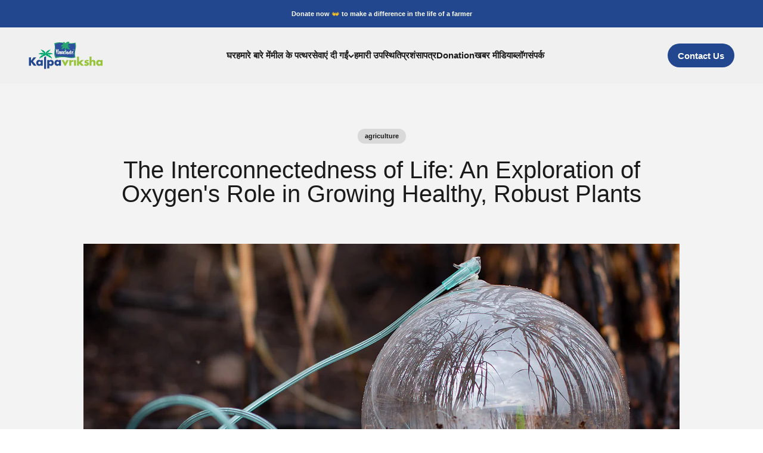

--- FILE ---
content_type: text/html; charset=utf-8
request_url: https://parachutekalpavriksha.org/hi/blogs/blog-post/the-interconnectedness-of-life-an-exploration-of-oxygens-role-in-growing-healthy-robust-plants
body_size: 23034
content:
<!doctype html>

<html class="no-js" lang="hi" dir="ltr">
  <head>
    <meta charset="utf-8">
    <meta name="viewport" content="width=device-width, initial-scale=1.0, height=device-height, minimum-scale=1.0, maximum-scale=1.0">
    <meta name="theme-color" content="#f0f0f0">
    <!-- Global site tag (gtag.js) - Google Analytics -->
      <script async src="https://www.googletagmanager.com/gtag/js?id=UA-156832077-1"></script>
      <script>
        window.dataLayer = window.dataLayer || [];
        function gtag(){dataLayer.push(arguments);}
        gtag('js', new Date());

        gtag('config', 'UA-156832077-1');
      </script>
    <!-- Google tag (gtag.js) -->
      <script async src="https://www.googletagmanager.com/gtag/js?id=G-17J49CJCHG"></script>
    <script>
      window.dataLayer = window.dataLayer || [];
      function gtag(){dataLayer.push(arguments);}
      gtag('js', new Date());
      gtag('config', 'G-17J49CJCHG');
    </script><link href="//parachutekalpavriksha.org/cdn/shop/t/8/assets/swiper.css?v=91633612256531565901699007312" rel="stylesheet" type="text/css" media="all" /><title>An Exploration of Oxygen&#39;s Role in Growing Healthy, Robust Plants</title><meta name="description" content="To answer your question, yes. All plant cells continually use oxygen, making it essential for plant life. Under some conditions, plant cells must absorb oxygen from the air faster than they can produce. Why then do plants need oxygen if they produce it during photosynthesis?"><link rel="canonical" href="https://parachutekalpavriksha.org/hi/blogs/blog-post/the-interconnectedness-of-life-an-exploration-of-oxygens-role-in-growing-healthy-robust-plants"><link rel="shortcut icon" href="//parachutekalpavriksha.org/cdn/shop/files/fav-icon_ba93649c-847b-4c5d-a674-076172549966.svg?v=1693281227&width=96">
      <link rel="apple-touch-icon" href="//parachutekalpavriksha.org/cdn/shop/files/fav-icon_ba93649c-847b-4c5d-a674-076172549966.svg?v=1693281227&width=180"><link rel="preconnect" href="https://cdn.shopify.com">
    <link rel="preconnect" href="https://fonts.shopifycdn.com" crossorigin>
    <link rel="dns-prefetch" href="https://productreviews.shopifycdn.com"><link rel="preload" href="//parachutekalpavriksha.org/cdn/fonts/poppins/poppins_n6.aa29d4918bc243723d56b59572e18228ed0786f6.woff2" as="font" type="font/woff2" crossorigin><meta property="og:type" content="article">
  <meta property="og:title" content="The Interconnectedness of Life: An Exploration of Oxygen&#39;s Role in Growing Healthy, Robust Plants"><meta property="og:image" content="http://parachutekalpavriksha.org/cdn/shop/articles/The_Interconnectedness_of_Life_An_Exploration_of_Oxygen_s_Role_in_Growing_Healthy_Robust_Plants.jpg?v=1711617496&width=2048">
  <meta property="og:image:secure_url" content="https://parachutekalpavriksha.org/cdn/shop/articles/The_Interconnectedness_of_Life_An_Exploration_of_Oxygen_s_Role_in_Growing_Healthy_Robust_Plants.jpg?v=1711617496&width=2048">
  <meta property="og:image:width" content="1824">
  <meta property="og:image:height" content="1216"><meta property="og:description" content="To answer your question, yes. All plant cells continually use oxygen, making it essential for plant life. Under some conditions, plant cells must absorb oxygen from the air faster than they can produce. Why then do plants need oxygen if they produce it during photosynthesis?"><meta property="og:url" content="https://parachutekalpavriksha.org/hi/blogs/blog-post/the-interconnectedness-of-life-an-exploration-of-oxygens-role-in-growing-healthy-robust-plants">
<meta property="og:site_name" content="Parachute Kalpavriksha"><meta name="twitter:card" content="summary"><meta name="twitter:title" content="The Interconnectedness of Life: An Exploration of Oxygen's Role in Growing Healthy, Robust Plants">
  <meta name="twitter:description" content="Plants are magical! Through photosynthesis, leaves and stems convert solar energy into sugar in the form of glucose, which is then used for a variety of metabolic processes throughout the plant. But did you know plants don&#39;t just make sugar - they can also consume it? Root cells use respiration to burn transported glucose from leaves and turn it into cellular energy that drives water and nutrient uptake across their systems. Truly remarkable stuff! Respiration is impossible without oxygen - it&#39;s the final key in the aerobic respiration process that breathes life into glucose and transforms it into ATP. Do Plants Need Oxygen?To answer your question, yes. All plant cells continually use oxygen, making it essential for plant life. Under some conditions, plant cells must absorb oxygen from the air faster than they can produce. Why then do plants need"><meta name="twitter:image" content="https://parachutekalpavriksha.org/cdn/shop/articles/The_Interconnectedness_of_Life_An_Exploration_of_Oxygen_s_Role_in_Growing_Healthy_Robust_Plants.jpg?crop=center&height=1200&v=1711617496&width=1200">
  <meta name="twitter:image:alt" content="The Interconnectedness of Life: An Exploration of Oxygen&#39;s Role in Growing Healthy, Robust Plants">
  <script type="application/ld+json">
  {
    "@context": "https://schema.org",
    "@type": "BlogPosting",
    "mainEntityOfPage": "/hi/blogs/blog-post/the-interconnectedness-of-life-an-exploration-of-oxygens-role-in-growing-healthy-robust-plants",
    "articleSection": "ब्लॉग",
    "keywords": "agriculture, framing",
    "headline": "The Interconnectedness of Life: An Exploration of Oxygen's Role in Growing Healthy, Robust Plants",
    "description": "Plants are magical! Through photosynthesis, leaves and stems convert solar energy into sugar in the form of glucose, which is then used for a variety...",
    "dateCreated": "2024-03-28T14:48:16",
    "datePublished": "2024-03-31T16:45:09",
    "dateModified": "2024-03-31T16:45:09",
    "image": {
      "@type": "ImageObject",
      "url": "https://parachutekalpavriksha.org/cdn/shop/articles/The_Interconnectedness_of_Life_An_Exploration_of_Oxygen_s_Role_in_Growing_Healthy_Robust_Plants.jpg?v=1711617496&width=1024",
      "image": "https://parachutekalpavriksha.org/cdn/shop/articles/The_Interconnectedness_of_Life_An_Exploration_of_Oxygen_s_Role_in_Growing_Healthy_Robust_Plants.jpg?v=1711617496&width=1024",
      "name": "The Interconnectedness of Life: An Exploration of Oxygen's Role in Growing Healthy, Robust Plants",
      "width": "1024",
      "height": "1024"
    },
    "author": {
      "@type": "Person",
      "name": "Parachute Kalpavriksha Foundation",
      "givenName": "Parachute",
      "familyName": "Kalpavriksha Foundation"
    },
    "publisher": {
      "@type": "Organization",
      "name": "Parachute Kalpavriksha"
    },
    "commentCount": 0,
    "comment": []
  }
  </script>



  <script type="application/ld+json">
  {
    "@context": "https://schema.org",
    "@type": "BreadcrumbList",
  "itemListElement": [{
      "@type": "ListItem",
      "position": 1,
      "name": "Home",
      "item": "https://parachutekalpavriksha.org"
    },{
          "@type": "ListItem",
          "position": 2,
          "name": "ब्लॉग",
          "item": "https://parachutekalpavriksha.org/hi/blogs/blog-post"
        }, {
          "@type": "ListItem",
          "position": 3,
          "name": "ब्लॉग",
          "item": "https://parachutekalpavriksha.org/hi/blogs/blog-post/the-interconnectedness-of-life-an-exploration-of-oxygens-role-in-growing-healthy-robust-plants"
        }]
  }
  </script>

<style>/* Typography (heading) */
  @font-face {
  font-family: Poppins;
  font-weight: 600;
  font-style: normal;
  font-display: fallback;
  src: url("//parachutekalpavriksha.org/cdn/fonts/poppins/poppins_n6.aa29d4918bc243723d56b59572e18228ed0786f6.woff2") format("woff2"),
       url("//parachutekalpavriksha.org/cdn/fonts/poppins/poppins_n6.5f815d845fe073750885d5b7e619ee00e8111208.woff") format("woff");
}

@font-face {
  font-family: Poppins;
  font-weight: 600;
  font-style: italic;
  font-display: fallback;
  src: url("//parachutekalpavriksha.org/cdn/fonts/poppins/poppins_i6.bb8044d6203f492888d626dafda3c2999253e8e9.woff2") format("woff2"),
       url("//parachutekalpavriksha.org/cdn/fonts/poppins/poppins_i6.e233dec1a61b1e7dead9f920159eda42280a02c3.woff") format("woff");
}

/* Typography (body) */
  



:root {
    /**
     * ---------------------------------------------------------------------
     * SPACING VARIABLES
     *
     * We are using a spacing inspired from frameworks like Tailwind CSS.
     * ---------------------------------------------------------------------
     */
    --spacing-0-5: 0.125rem; /* 2px */
    --spacing-1: 0.25rem; /* 4px */
    --spacing-1-5: 0.375rem; /* 6px */
    --spacing-2: 0.5rem; /* 8px */
    --spacing-2-5: 0.625rem; /* 10px */
    --spacing-3: 0.75rem; /* 12px */
    --spacing-3-5: 0.875rem; /* 14px */
    --spacing-4: 1rem; /* 16px */
    --spacing-4-5: 1.125rem; /* 18px */
    --spacing-5: 1.25rem; /* 20px */
    --spacing-5-5: 1.375rem; /* 22px */
    --spacing-6: 1.5rem; /* 24px */
    --spacing-6-5: 1.625rem; /* 26px */
    --spacing-7: 1.75rem; /* 28px */
    --spacing-7-5: 1.875rem; /* 30px */
    --spacing-8: 2rem; /* 32px */
    --spacing-8-5: 2.125rem; /* 34px */
    --spacing-9: 2.25rem; /* 36px */
    --spacing-9-5: 2.375rem; /* 38px */
    --spacing-10: 2.5rem; /* 40px */
    --spacing-11: 2.75rem; /* 44px */
    --spacing-12: 3rem; /* 48px */
    --spacing-14: 3.5rem; /* 56px */
    --spacing-16: 4rem; /* 64px */
    --spacing-18: 4.5rem; /* 72px */
    --spacing-20: 5rem; /* 80px */
    --spacing-24: 6rem; /* 96px */
    --spacing-28: 7rem; /* 112px */
    --spacing-32: 8rem; /* 128px */
    --spacing-36: 9rem; /* 144px */
    --spacing-40: 10rem; /* 160px */
    --spacing-44: 11rem; /* 176px */
    --spacing-48: 12rem; /* 192px */
    --spacing-52: 13rem; /* 208px */
    --spacing-56: 14rem; /* 224px */
    --spacing-60: 15rem; /* 240px */
    --spacing-64: 16rem; /* 256px */
    --spacing-72: 18rem; /* 288px */
    --spacing-80: 20rem; /* 320px */
    --spacing-96: 24rem; /* 384px */

    /* Container */
    --container-max-width: 1600px;
    --container-narrow-max-width: 1350px;
    --container-gutter: var(--spacing-5);
    --section-outer-spacing-block: var(--spacing-8);
    --section-inner-max-spacing-block: var(--spacing-8);
    --section-inner-spacing-inline: var(--container-gutter);
    --section-stack-spacing-block: var(--spacing-8);

    /* Grid gutter */
    --grid-gutter: var(--spacing-5);

    /* Product list settings */
    --product-list-row-gap: var(--spacing-8);
    --product-list-column-gap: var(--grid-gutter);

    /* Form settings */
    --input-gap: var(--spacing-2);
    --input-height: 2.625rem;
    --input-padding-inline: var(--spacing-4);

    /* Other sizes */
    --sticky-area-height: calc(var(--sticky-announcement-bar-enabled, 0) * var(--announcement-bar-height, 0px) + var(--sticky-header-enabled, 0) * var(--header-height, 0px));

    /* RTL support */
    --transform-logical-flip: 1;
    --transform-origin-start: left;
    --transform-origin-end: right;

    /**
     * ---------------------------------------------------------------------
     * TYPOGRAPHY
     * ---------------------------------------------------------------------
     */

    /* Font properties */
    --heading-font-family: Poppins, sans-serif;
    --heading-font-weight: 600;
    --heading-font-style: normal;
    --heading-text-transform: normal;
    --heading-letter-spacing: -0.02em;
    --text-font-family: "system_ui", -apple-system, 'Segoe UI', Roboto, 'Helvetica Neue', 'Noto Sans', 'Liberation Sans', Arial, sans-serif, 'Apple Color Emoji', 'Segoe UI Emoji', 'Segoe UI Symbol', 'Noto Color Emoji';
    --text-font-weight: 400;
    --text-font-style: normal;
    --text-letter-spacing: 0.0em;

    /* Font sizes */
    --text-h0: 3rem;
    --text-h1: 2.5rem;
    --text-h2: 2rem;
    --text-h3: 1.5rem;
    --text-h4: 1.375rem;
    --text-h5: 1.125rem;
    --text-h6: 1rem;
    --text-xs: 0.6875rem;
    --text-sm: 0.75rem;
    --text-base: 0.875rem;
    --text-lg: 1.125rem;

    /**
     * ---------------------------------------------------------------------
     * COLORS
     * ---------------------------------------------------------------------
     */

    /* Color settings */--accent: 26 26 26;
    --text-primary: 26 26 26;
    --background-primary: 255 255 255;
    --dialog-background: 255 255 255;
    --border-color: var(--text-color, var(--text-primary)) / 0.12;

    /* Button colors */
    --button-background-primary: 26 26 26;
    --button-text-primary: 255 255 255;
    --button-background-secondary: 240 196 23;
    --button-text-secondary: 26 26 26;

    /* Status colors */
    --success-background: 224 244 232;
    --success-text: 0 163 65;
    --warning-background: 255 246 233;
    --warning-text: 255 183 74;
    --error-background: 254 231 231;
    --error-text: 248 58 58;

    /* Product colors */
    --on-sale-text: 248 58 58;
    --on-sale-badge-background: 248 58 58;
    --on-sale-badge-text: 255 255 255;
    --sold-out-badge-background: 0 0 0;
    --sold-out-badge-text: 255 255 255;
    --primary-badge-background: 128 60 238;
    --primary-badge-text: 255 255 255;
    --star-color: 255 183 74;
    --product-card-background: 255 255 255;
    --product-card-text: 26 26 26;

    /* Header colors */
    --header-background: 240 240 240;
    --header-text: 26 26 26;

    /* Footer colors */
    --footer-background: 41 95 194;
    --footer-text: 255 255 255;

    /* Rounded variables (used for border radius) */
    --rounded-xs: 0.25rem;
    --rounded-sm: 0.375rem;
    --rounded: 0.75rem;
    --rounded-lg: 1.5rem;
    --rounded-full: 9999px;

    --rounded-button: 3.75rem;
    --rounded-input: 0.5rem;

    /* Box shadow */
    --shadow-sm: 0 2px 8px rgb(var(--text-primary) / 0.1);
    --shadow: 0 5px 15px rgb(var(--text-primary) / 0.1);
    --shadow-md: 0 5px 30px rgb(var(--text-primary) / 0.1);
    --shadow-block: 0px 18px 50px rgb(var(--text-primary) / 0.1);

    /**
     * ---------------------------------------------------------------------
     * OTHER
     * ---------------------------------------------------------------------
     */

    --cursor-close-svg-url: url(//parachutekalpavriksha.org/cdn/shop/t/8/assets/cursor-close.svg?v=147174565022153725511699007312);
    --cursor-zoom-in-svg-url: url(//parachutekalpavriksha.org/cdn/shop/t/8/assets/cursor-zoom-in.svg?v=154953035094101115921699007312);
    --cursor-zoom-out-svg-url: url(//parachutekalpavriksha.org/cdn/shop/t/8/assets/cursor-zoom-out.svg?v=16155520337305705181699007312);
    --checkmark-svg-url: url(//parachutekalpavriksha.org/cdn/shop/t/8/assets/checkmark.svg?v=77552481021870063511699007312);
  }

  [dir="rtl"]:root {
    /* RTL support */
    --transform-logical-flip: -1;
    --transform-origin-start: right;
    --transform-origin-end: left;
  }

  @media screen and (min-width: 700px) {
    :root {
      /* Typography (font size) */
      --text-h0: 4rem;
      --text-h1: 3rem;
      --text-h2: 2.5rem;
      --text-h3: 2rem;
      --text-h4: 1.625rem;
      --text-h5: 1.25rem;
      --text-h6: 1.125rem;

      --text-xs: 0.6875rem;
      --text-sm: 0.8125rem;
      --text-base: 0.9375rem;
      --text-lg: 1.1875rem;

      /* Spacing */
      --container-gutter: 2rem;
      --section-outer-spacing-block: var(--spacing-12);
      --section-inner-max-spacing-block: var(--spacing-10);
      --section-inner-spacing-inline: var(--spacing-12);
      --section-stack-spacing-block: var(--spacing-10);

      /* Grid gutter */
      --grid-gutter: var(--spacing-6);

      /* Product list settings */
      --product-list-row-gap: var(--spacing-12);

      /* Form settings */
      --input-gap: 1rem;
      --input-height: 3.125rem;
      --input-padding-inline: var(--spacing-5);
    }
  }

  @media screen and (min-width: 1000px) {
    :root {
      /* Spacing settings */
      --container-gutter: var(--spacing-12);
      --section-outer-spacing-block: var(--spacing-14);
      --section-inner-max-spacing-block: var(--spacing-12);
      --section-inner-spacing-inline: var(--spacing-16);
      --section-stack-spacing-block: var(--spacing-10);
    }
  }

  @media screen and (min-width: 1150px) {
    :root {
      /* Spacing settings */
      --container-gutter: var(--spacing-12);
      --section-outer-spacing-block: var(--spacing-14);
      --section-inner-max-spacing-block: var(--spacing-12);
      --section-inner-spacing-inline: var(--spacing-16);
      --section-stack-spacing-block: var(--spacing-12);
    }
  }

  @media screen and (min-width: 1400px) {
    :root {
      /* Typography (font size) */
      --text-h0: 5rem;
      --text-h1: 3.75rem;
      --text-h2: 3rem;
      --text-h3: 2.25rem;
      --text-h4: 2rem;
      --text-h5: 1.5rem;
      --text-h6: 1.25rem;

      --section-outer-spacing-block: var(--spacing-16);
      --section-inner-max-spacing-block: var(--spacing-14);
      --section-inner-spacing-inline: var(--spacing-18);
    }
  }

  @media screen and (min-width: 1600px) {
    :root {
      --section-outer-spacing-block: var(--spacing-16);
      --section-inner-max-spacing-block: var(--spacing-16);
      --section-inner-spacing-inline: var(--spacing-20);
    }
  }

  /**
   * ---------------------------------------------------------------------
   * LIQUID DEPENDANT CSS
   *
   * Our main CSS is Liquid free, but some very specific features depend on
   * theme settings, so we have them here
   * ---------------------------------------------------------------------
   */@media screen and (pointer: fine) {
        .button:not([disabled]):hover, .btn:not([disabled]):hover, .shopify-payment-button__button--unbranded:not([disabled]):hover {
          --button-background-opacity: 0.85;
        }

        .button--subdued:not([disabled]):hover {
          --button-background: var(--text-color) / .05 !important;
        }
      }</style><script>
  document.documentElement.classList.replace('no-js', 'js');

  // This allows to expose several variables to the global scope, to be used in scripts
  window.themeVariables = {
    settings: {
      showPageTransition: true,
      headingApparition: "split_fade",
      pageType: "article",
      moneyFormat: "Rs. {{amount}}",
      moneyWithCurrencyFormat: "Rs. {{amount}}",
      currencyCodeEnabled: false,
      cartType: "popover",
      showDiscount: true,
      discountMode: "saving"
    },

    strings: {
      accessibilityClose: "Close",
      accessibilityNext: "Next",
      accessibilityPrevious: "Previous",
      addToCartButton: "Add to cart",
      soldOutButton: "Sold out",
      preOrderButton: "Pre-order",
      unavailableButton: "Unavailable",
      closeGallery: "Close gallery",
      zoomGallery: "Zoom",
      errorGallery: "Image cannot be loaded",
      soldOutBadge: "Sold out",
      discountBadge: "Save @@",
      sku: "SKU:",
      searchNoResults: "No results could be found.",
      addOrderNote: "Add Aadhar Number",
      editOrderNote: "Edit Aadhar Number",
      shippingEstimatorNoResults: "Sorry, we do not ship to your address.",
      shippingEstimatorOneResult: "There is one shipping rate for your address:",
      shippingEstimatorMultipleResults: "There are several shipping rates for your address:",
      shippingEstimatorError: "One or more error occurred while retrieving shipping rates:"
    },

    breakpoints: {
      'sm': 'screen and (min-width: 700px)',
      'md': 'screen and (min-width: 1000px)',
      'lg': 'screen and (min-width: 1150px)',
      'xl': 'screen and (min-width: 1400px)',

      'sm-max': 'screen and (max-width: 699px)',
      'md-max': 'screen and (max-width: 999px)',
      'lg-max': 'screen and (max-width: 1149px)',
      'xl-max': 'screen and (max-width: 1399px)'
    }
  };window.addEventListener('DOMContentLoaded', () => {
      const isReloaded = (window.performance.navigation && window.performance.navigation.type === 1) || window.performance.getEntriesByType('navigation').map((nav) => nav.type).includes('reload');

      if ('animate' in document.documentElement && window.matchMedia('(prefers-reduced-motion: no-preference)').matches && document.referrer.includes(location.host) && !isReloaded) {
        document.body.animate({opacity: [0, 1]}, {duration: 115, fill: 'forwards'});
      }
    });

    window.addEventListener('pageshow', (event) => {
      document.body.classList.remove('page-transition');

      if (event.persisted) {
        document.body.animate({opacity: [0, 1]}, {duration: 0, fill: 'forwards'});
      }
    });// For detecting native share
  document.documentElement.classList.add(`native-share--${navigator.share ? 'enabled' : 'disabled'}`);</script><script src="https://ajax.googleapis.com/ajax/libs/jquery/3.6.4/jquery.min.js"></script>
    <script src="https://cdnjs.cloudflare.com/ajax/libs/Swiper/6.8.4/swiper-bundle.min.js" defer="defer"></script>
<!-- <script type="text/javascript" src="//cdn.jsdelivr.net/npm/slick-carousel@1.8.1/slick/slick.min.js"></script> -->
				
    <script type="module" src="//parachutekalpavriksha.org/cdn/shop/t/8/assets/vendor.min.js?v=101728284033374364961699007312"></script>
    <script type="module" src="//parachutekalpavriksha.org/cdn/shop/t/8/assets/theme.js?v=93141971687458306001703746760"></script>
    <script type="module" src="//parachutekalpavriksha.org/cdn/shop/t/8/assets/sections.js?v=161832159046994565501703747364"></script>
    <script type="module" src="//parachutekalpavriksha.org/cdn/shop/t/8/assets/custom-jtpl.js?v=130351615935018981731699345136"></script>
    <script>window.performance && window.performance.mark && window.performance.mark('shopify.content_for_header.start');</script><meta id="shopify-digital-wallet" name="shopify-digital-wallet" content="/78149583167/digital_wallets/dialog">
<link rel="alternate" type="application/atom+xml" title="Feed" href="/hi/blogs/blog-post.atom" />
<link rel="alternate" hreflang="x-default" href="https://parachutekalpavriksha.org/blogs/blog-post/the-interconnectedness-of-life-an-exploration-of-oxygens-role-in-growing-healthy-robust-plants">
<link rel="alternate" hreflang="en" href="https://parachutekalpavriksha.org/blogs/blog-post/the-interconnectedness-of-life-an-exploration-of-oxygens-role-in-growing-healthy-robust-plants">
<link rel="alternate" hreflang="ta" href="https://parachutekalpavriksha.org/ta/blogs/blog-post/the-interconnectedness-of-life-an-exploration-of-oxygens-role-in-growing-healthy-robust-plants">
<link rel="alternate" hreflang="hi" href="https://parachutekalpavriksha.org/hi/blogs/blog-post/the-interconnectedness-of-life-an-exploration-of-oxygens-role-in-growing-healthy-robust-plants">
<link rel="alternate" hreflang="ml" href="https://parachutekalpavriksha.org/ml/blogs/blog-post/the-interconnectedness-of-life-an-exploration-of-oxygens-role-in-growing-healthy-robust-plants">
<script async="async" src="/checkouts/internal/preloads.js?locale=hi-IN"></script>
<script id="shopify-features" type="application/json">{"accessToken":"bb5101b21b8e9759ee37df2d8548b9da","betas":["rich-media-storefront-analytics"],"domain":"parachutekalpavriksha.org","predictiveSearch":true,"shopId":78149583167,"locale":"hi"}</script>
<script>var Shopify = Shopify || {};
Shopify.shop = "parachute-kalpavriksha.myshopify.com";
Shopify.locale = "hi";
Shopify.currency = {"active":"INR","rate":"1.0"};
Shopify.country = "IN";
Shopify.theme = {"name":"Copy of Live | Impact - Dev | 3Nov2023","id":162380972351,"schema_name":"Impact","schema_version":"4.3.3","theme_store_id":1190,"role":"main"};
Shopify.theme.handle = "null";
Shopify.theme.style = {"id":null,"handle":null};
Shopify.cdnHost = "parachutekalpavriksha.org/cdn";
Shopify.routes = Shopify.routes || {};
Shopify.routes.root = "/hi/";</script>
<script type="module">!function(o){(o.Shopify=o.Shopify||{}).modules=!0}(window);</script>
<script>!function(o){function n(){var o=[];function n(){o.push(Array.prototype.slice.apply(arguments))}return n.q=o,n}var t=o.Shopify=o.Shopify||{};t.loadFeatures=n(),t.autoloadFeatures=n()}(window);</script>
<script id="shop-js-analytics" type="application/json">{"pageType":"article"}</script>
<script defer="defer" async type="module" src="//parachutekalpavriksha.org/cdn/shopifycloud/shop-js/modules/v2/client.init-shop-cart-sync_B8JV4p3N.hi.esm.js"></script>
<script defer="defer" async type="module" src="//parachutekalpavriksha.org/cdn/shopifycloud/shop-js/modules/v2/chunk.common_D1cY5aKa.esm.js"></script>
<script defer="defer" async type="module" src="//parachutekalpavriksha.org/cdn/shopifycloud/shop-js/modules/v2/chunk.modal_C_Cmp3X0.esm.js"></script>
<script type="module">
  await import("//parachutekalpavriksha.org/cdn/shopifycloud/shop-js/modules/v2/client.init-shop-cart-sync_B8JV4p3N.hi.esm.js");
await import("//parachutekalpavriksha.org/cdn/shopifycloud/shop-js/modules/v2/chunk.common_D1cY5aKa.esm.js");
await import("//parachutekalpavriksha.org/cdn/shopifycloud/shop-js/modules/v2/chunk.modal_C_Cmp3X0.esm.js");

  window.Shopify.SignInWithShop?.initShopCartSync?.({"fedCMEnabled":true,"windoidEnabled":true});

</script>
<script id="__st">var __st={"a":78149583167,"offset":19800,"reqid":"e7e3e2a3-38a8-4280-9215-9a7440ef7af0-1769275897","pageurl":"parachutekalpavriksha.org\/hi\/blogs\/blog-post\/the-interconnectedness-of-life-an-exploration-of-oxygens-role-in-growing-healthy-robust-plants","s":"articles-610934423871","u":"7af3fffd095e","p":"article","rtyp":"article","rid":610934423871};</script>
<script>window.ShopifyPaypalV4VisibilityTracking = true;</script>
<script id="captcha-bootstrap">!function(){'use strict';const t='contact',e='account',n='new_comment',o=[[t,t],['blogs',n],['comments',n],[t,'customer']],c=[[e,'customer_login'],[e,'guest_login'],[e,'recover_customer_password'],[e,'create_customer']],r=t=>t.map((([t,e])=>`form[action*='/${t}']:not([data-nocaptcha='true']) input[name='form_type'][value='${e}']`)).join(','),a=t=>()=>t?[...document.querySelectorAll(t)].map((t=>t.form)):[];function s(){const t=[...o],e=r(t);return a(e)}const i='password',u='form_key',d=['recaptcha-v3-token','g-recaptcha-response','h-captcha-response',i],f=()=>{try{return window.sessionStorage}catch{return}},m='__shopify_v',_=t=>t.elements[u];function p(t,e,n=!1){try{const o=window.sessionStorage,c=JSON.parse(o.getItem(e)),{data:r}=function(t){const{data:e,action:n}=t;return t[m]||n?{data:e,action:n}:{data:t,action:n}}(c);for(const[e,n]of Object.entries(r))t.elements[e]&&(t.elements[e].value=n);n&&o.removeItem(e)}catch(o){console.error('form repopulation failed',{error:o})}}const l='form_type',E='cptcha';function T(t){t.dataset[E]=!0}const w=window,h=w.document,L='Shopify',v='ce_forms',y='captcha';let A=!1;((t,e)=>{const n=(g='f06e6c50-85a8-45c8-87d0-21a2b65856fe',I='https://cdn.shopify.com/shopifycloud/storefront-forms-hcaptcha/ce_storefront_forms_captcha_hcaptcha.v1.5.2.iife.js',D={infoText:'hCaptcha से सुरक्षित',privacyText:'निजता',termsText:'शर्तें'},(t,e,n)=>{const o=w[L][v],c=o.bindForm;if(c)return c(t,g,e,D).then(n);var r;o.q.push([[t,g,e,D],n]),r=I,A||(h.body.append(Object.assign(h.createElement('script'),{id:'captcha-provider',async:!0,src:r})),A=!0)});var g,I,D;w[L]=w[L]||{},w[L][v]=w[L][v]||{},w[L][v].q=[],w[L][y]=w[L][y]||{},w[L][y].protect=function(t,e){n(t,void 0,e),T(t)},Object.freeze(w[L][y]),function(t,e,n,w,h,L){const[v,y,A,g]=function(t,e,n){const i=e?o:[],u=t?c:[],d=[...i,...u],f=r(d),m=r(i),_=r(d.filter((([t,e])=>n.includes(e))));return[a(f),a(m),a(_),s()]}(w,h,L),I=t=>{const e=t.target;return e instanceof HTMLFormElement?e:e&&e.form},D=t=>v().includes(t);t.addEventListener('submit',(t=>{const e=I(t);if(!e)return;const n=D(e)&&!e.dataset.hcaptchaBound&&!e.dataset.recaptchaBound,o=_(e),c=g().includes(e)&&(!o||!o.value);(n||c)&&t.preventDefault(),c&&!n&&(function(t){try{if(!f())return;!function(t){const e=f();if(!e)return;const n=_(t);if(!n)return;const o=n.value;o&&e.removeItem(o)}(t);const e=Array.from(Array(32),(()=>Math.random().toString(36)[2])).join('');!function(t,e){_(t)||t.append(Object.assign(document.createElement('input'),{type:'hidden',name:u})),t.elements[u].value=e}(t,e),function(t,e){const n=f();if(!n)return;const o=[...t.querySelectorAll(`input[type='${i}']`)].map((({name:t})=>t)),c=[...d,...o],r={};for(const[a,s]of new FormData(t).entries())c.includes(a)||(r[a]=s);n.setItem(e,JSON.stringify({[m]:1,action:t.action,data:r}))}(t,e)}catch(e){console.error('failed to persist form',e)}}(e),e.submit())}));const S=(t,e)=>{t&&!t.dataset[E]&&(n(t,e.some((e=>e===t))),T(t))};for(const o of['focusin','change'])t.addEventListener(o,(t=>{const e=I(t);D(e)&&S(e,y())}));const B=e.get('form_key'),M=e.get(l),P=B&&M;t.addEventListener('DOMContentLoaded',(()=>{const t=y();if(P)for(const e of t)e.elements[l].value===M&&p(e,B);[...new Set([...A(),...v().filter((t=>'true'===t.dataset.shopifyCaptcha))])].forEach((e=>S(e,t)))}))}(h,new URLSearchParams(w.location.search),n,t,e,['guest_login'])})(!0,!0)}();</script>
<script integrity="sha256-4kQ18oKyAcykRKYeNunJcIwy7WH5gtpwJnB7kiuLZ1E=" data-source-attribution="shopify.loadfeatures" defer="defer" src="//parachutekalpavriksha.org/cdn/shopifycloud/storefront/assets/storefront/load_feature-a0a9edcb.js" crossorigin="anonymous"></script>
<script data-source-attribution="shopify.dynamic_checkout.dynamic.init">var Shopify=Shopify||{};Shopify.PaymentButton=Shopify.PaymentButton||{isStorefrontPortableWallets:!0,init:function(){window.Shopify.PaymentButton.init=function(){};var t=document.createElement("script");t.src="https://parachutekalpavriksha.org/cdn/shopifycloud/portable-wallets/latest/portable-wallets.hi.js",t.type="module",document.head.appendChild(t)}};
</script>
<script data-source-attribution="shopify.dynamic_checkout.buyer_consent">
  function portableWalletsHideBuyerConsent(e){var t=document.getElementById("shopify-buyer-consent"),n=document.getElementById("shopify-subscription-policy-button");t&&n&&(t.classList.add("hidden"),t.setAttribute("aria-hidden","true"),n.removeEventListener("click",e))}function portableWalletsShowBuyerConsent(e){var t=document.getElementById("shopify-buyer-consent"),n=document.getElementById("shopify-subscription-policy-button");t&&n&&(t.classList.remove("hidden"),t.removeAttribute("aria-hidden"),n.addEventListener("click",e))}window.Shopify?.PaymentButton&&(window.Shopify.PaymentButton.hideBuyerConsent=portableWalletsHideBuyerConsent,window.Shopify.PaymentButton.showBuyerConsent=portableWalletsShowBuyerConsent);
</script>
<script data-source-attribution="shopify.dynamic_checkout.cart.bootstrap">document.addEventListener("DOMContentLoaded",(function(){function t(){return document.querySelector("shopify-accelerated-checkout-cart, shopify-accelerated-checkout")}if(t())Shopify.PaymentButton.init();else{new MutationObserver((function(e,n){t()&&(Shopify.PaymentButton.init(),n.disconnect())})).observe(document.body,{childList:!0,subtree:!0})}}));
</script>

<script>window.performance && window.performance.mark && window.performance.mark('shopify.content_for_header.end');</script>
   

    <!-- <link rel="stylesheet" type="text/css" href="//cdn.jsdelivr.net/npm/slick-carousel@1.8.1/slick/slick.css"/> --><link href="//parachutekalpavriksha.org/cdn/shop/t/8/assets/theme.css?v=50885548381385473821699007312" rel="stylesheet" type="text/css" media="all" /><link href="//parachutekalpavriksha.org/cdn/shop/t/8/assets/custom-jtpl.css?v=59176366683237324781699349017" rel="stylesheet" type="text/css" media="all" /><link href="https://monorail-edge.shopifysvc.com" rel="dns-prefetch">
<script>(function(){if ("sendBeacon" in navigator && "performance" in window) {try {var session_token_from_headers = performance.getEntriesByType('navigation')[0].serverTiming.find(x => x.name == '_s').description;} catch {var session_token_from_headers = undefined;}var session_cookie_matches = document.cookie.match(/_shopify_s=([^;]*)/);var session_token_from_cookie = session_cookie_matches && session_cookie_matches.length === 2 ? session_cookie_matches[1] : "";var session_token = session_token_from_headers || session_token_from_cookie || "";function handle_abandonment_event(e) {var entries = performance.getEntries().filter(function(entry) {return /monorail-edge.shopifysvc.com/.test(entry.name);});if (!window.abandonment_tracked && entries.length === 0) {window.abandonment_tracked = true;var currentMs = Date.now();var navigation_start = performance.timing.navigationStart;var payload = {shop_id: 78149583167,url: window.location.href,navigation_start,duration: currentMs - navigation_start,session_token,page_type: "article"};window.navigator.sendBeacon("https://monorail-edge.shopifysvc.com/v1/produce", JSON.stringify({schema_id: "online_store_buyer_site_abandonment/1.1",payload: payload,metadata: {event_created_at_ms: currentMs,event_sent_at_ms: currentMs}}));}}window.addEventListener('pagehide', handle_abandonment_event);}}());</script>
<script id="web-pixels-manager-setup">(function e(e,d,r,n,o){if(void 0===o&&(o={}),!Boolean(null===(a=null===(i=window.Shopify)||void 0===i?void 0:i.analytics)||void 0===a?void 0:a.replayQueue)){var i,a;window.Shopify=window.Shopify||{};var t=window.Shopify;t.analytics=t.analytics||{};var s=t.analytics;s.replayQueue=[],s.publish=function(e,d,r){return s.replayQueue.push([e,d,r]),!0};try{self.performance.mark("wpm:start")}catch(e){}var l=function(){var e={modern:/Edge?\/(1{2}[4-9]|1[2-9]\d|[2-9]\d{2}|\d{4,})\.\d+(\.\d+|)|Firefox\/(1{2}[4-9]|1[2-9]\d|[2-9]\d{2}|\d{4,})\.\d+(\.\d+|)|Chrom(ium|e)\/(9{2}|\d{3,})\.\d+(\.\d+|)|(Maci|X1{2}).+ Version\/(15\.\d+|(1[6-9]|[2-9]\d|\d{3,})\.\d+)([,.]\d+|)( \(\w+\)|)( Mobile\/\w+|) Safari\/|Chrome.+OPR\/(9{2}|\d{3,})\.\d+\.\d+|(CPU[ +]OS|iPhone[ +]OS|CPU[ +]iPhone|CPU IPhone OS|CPU iPad OS)[ +]+(15[._]\d+|(1[6-9]|[2-9]\d|\d{3,})[._]\d+)([._]\d+|)|Android:?[ /-](13[3-9]|1[4-9]\d|[2-9]\d{2}|\d{4,})(\.\d+|)(\.\d+|)|Android.+Firefox\/(13[5-9]|1[4-9]\d|[2-9]\d{2}|\d{4,})\.\d+(\.\d+|)|Android.+Chrom(ium|e)\/(13[3-9]|1[4-9]\d|[2-9]\d{2}|\d{4,})\.\d+(\.\d+|)|SamsungBrowser\/([2-9]\d|\d{3,})\.\d+/,legacy:/Edge?\/(1[6-9]|[2-9]\d|\d{3,})\.\d+(\.\d+|)|Firefox\/(5[4-9]|[6-9]\d|\d{3,})\.\d+(\.\d+|)|Chrom(ium|e)\/(5[1-9]|[6-9]\d|\d{3,})\.\d+(\.\d+|)([\d.]+$|.*Safari\/(?![\d.]+ Edge\/[\d.]+$))|(Maci|X1{2}).+ Version\/(10\.\d+|(1[1-9]|[2-9]\d|\d{3,})\.\d+)([,.]\d+|)( \(\w+\)|)( Mobile\/\w+|) Safari\/|Chrome.+OPR\/(3[89]|[4-9]\d|\d{3,})\.\d+\.\d+|(CPU[ +]OS|iPhone[ +]OS|CPU[ +]iPhone|CPU IPhone OS|CPU iPad OS)[ +]+(10[._]\d+|(1[1-9]|[2-9]\d|\d{3,})[._]\d+)([._]\d+|)|Android:?[ /-](13[3-9]|1[4-9]\d|[2-9]\d{2}|\d{4,})(\.\d+|)(\.\d+|)|Mobile Safari.+OPR\/([89]\d|\d{3,})\.\d+\.\d+|Android.+Firefox\/(13[5-9]|1[4-9]\d|[2-9]\d{2}|\d{4,})\.\d+(\.\d+|)|Android.+Chrom(ium|e)\/(13[3-9]|1[4-9]\d|[2-9]\d{2}|\d{4,})\.\d+(\.\d+|)|Android.+(UC? ?Browser|UCWEB|U3)[ /]?(15\.([5-9]|\d{2,})|(1[6-9]|[2-9]\d|\d{3,})\.\d+)\.\d+|SamsungBrowser\/(5\.\d+|([6-9]|\d{2,})\.\d+)|Android.+MQ{2}Browser\/(14(\.(9|\d{2,})|)|(1[5-9]|[2-9]\d|\d{3,})(\.\d+|))(\.\d+|)|K[Aa][Ii]OS\/(3\.\d+|([4-9]|\d{2,})\.\d+)(\.\d+|)/},d=e.modern,r=e.legacy,n=navigator.userAgent;return n.match(d)?"modern":n.match(r)?"legacy":"unknown"}(),u="modern"===l?"modern":"legacy",c=(null!=n?n:{modern:"",legacy:""})[u],f=function(e){return[e.baseUrl,"/wpm","/b",e.hashVersion,"modern"===e.buildTarget?"m":"l",".js"].join("")}({baseUrl:d,hashVersion:r,buildTarget:u}),m=function(e){var d=e.version,r=e.bundleTarget,n=e.surface,o=e.pageUrl,i=e.monorailEndpoint;return{emit:function(e){var a=e.status,t=e.errorMsg,s=(new Date).getTime(),l=JSON.stringify({metadata:{event_sent_at_ms:s},events:[{schema_id:"web_pixels_manager_load/3.1",payload:{version:d,bundle_target:r,page_url:o,status:a,surface:n,error_msg:t},metadata:{event_created_at_ms:s}}]});if(!i)return console&&console.warn&&console.warn("[Web Pixels Manager] No Monorail endpoint provided, skipping logging."),!1;try{return self.navigator.sendBeacon.bind(self.navigator)(i,l)}catch(e){}var u=new XMLHttpRequest;try{return u.open("POST",i,!0),u.setRequestHeader("Content-Type","text/plain"),u.send(l),!0}catch(e){return console&&console.warn&&console.warn("[Web Pixels Manager] Got an unhandled error while logging to Monorail."),!1}}}}({version:r,bundleTarget:l,surface:e.surface,pageUrl:self.location.href,monorailEndpoint:e.monorailEndpoint});try{o.browserTarget=l,function(e){var d=e.src,r=e.async,n=void 0===r||r,o=e.onload,i=e.onerror,a=e.sri,t=e.scriptDataAttributes,s=void 0===t?{}:t,l=document.createElement("script"),u=document.querySelector("head"),c=document.querySelector("body");if(l.async=n,l.src=d,a&&(l.integrity=a,l.crossOrigin="anonymous"),s)for(var f in s)if(Object.prototype.hasOwnProperty.call(s,f))try{l.dataset[f]=s[f]}catch(e){}if(o&&l.addEventListener("load",o),i&&l.addEventListener("error",i),u)u.appendChild(l);else{if(!c)throw new Error("Did not find a head or body element to append the script");c.appendChild(l)}}({src:f,async:!0,onload:function(){if(!function(){var e,d;return Boolean(null===(d=null===(e=window.Shopify)||void 0===e?void 0:e.analytics)||void 0===d?void 0:d.initialized)}()){var d=window.webPixelsManager.init(e)||void 0;if(d){var r=window.Shopify.analytics;r.replayQueue.forEach((function(e){var r=e[0],n=e[1],o=e[2];d.publishCustomEvent(r,n,o)})),r.replayQueue=[],r.publish=d.publishCustomEvent,r.visitor=d.visitor,r.initialized=!0}}},onerror:function(){return m.emit({status:"failed",errorMsg:"".concat(f," has failed to load")})},sri:function(e){var d=/^sha384-[A-Za-z0-9+/=]+$/;return"string"==typeof e&&d.test(e)}(c)?c:"",scriptDataAttributes:o}),m.emit({status:"loading"})}catch(e){m.emit({status:"failed",errorMsg:(null==e?void 0:e.message)||"Unknown error"})}}})({shopId: 78149583167,storefrontBaseUrl: "https://parachutekalpavriksha.org",extensionsBaseUrl: "https://extensions.shopifycdn.com/cdn/shopifycloud/web-pixels-manager",monorailEndpoint: "https://monorail-edge.shopifysvc.com/unstable/produce_batch",surface: "storefront-renderer",enabledBetaFlags: ["2dca8a86"],webPixelsConfigList: [{"id":"shopify-app-pixel","configuration":"{}","eventPayloadVersion":"v1","runtimeContext":"STRICT","scriptVersion":"0450","apiClientId":"shopify-pixel","type":"APP","privacyPurposes":["ANALYTICS","MARKETING"]},{"id":"shopify-custom-pixel","eventPayloadVersion":"v1","runtimeContext":"LAX","scriptVersion":"0450","apiClientId":"shopify-pixel","type":"CUSTOM","privacyPurposes":["ANALYTICS","MARKETING"]}],isMerchantRequest: false,initData: {"shop":{"name":"Parachute Kalpavriksha","paymentSettings":{"currencyCode":"INR"},"myshopifyDomain":"parachute-kalpavriksha.myshopify.com","countryCode":"IN","storefrontUrl":"https:\/\/parachutekalpavriksha.org\/hi"},"customer":null,"cart":null,"checkout":null,"productVariants":[],"purchasingCompany":null},},"https://parachutekalpavriksha.org/cdn","fcfee988w5aeb613cpc8e4bc33m6693e112",{"modern":"","legacy":""},{"shopId":"78149583167","storefrontBaseUrl":"https:\/\/parachutekalpavriksha.org","extensionBaseUrl":"https:\/\/extensions.shopifycdn.com\/cdn\/shopifycloud\/web-pixels-manager","surface":"storefront-renderer","enabledBetaFlags":"[\"2dca8a86\"]","isMerchantRequest":"false","hashVersion":"fcfee988w5aeb613cpc8e4bc33m6693e112","publish":"custom","events":"[[\"page_viewed\",{}]]"});</script><script>
  window.ShopifyAnalytics = window.ShopifyAnalytics || {};
  window.ShopifyAnalytics.meta = window.ShopifyAnalytics.meta || {};
  window.ShopifyAnalytics.meta.currency = 'INR';
  var meta = {"page":{"pageType":"article","resourceType":"article","resourceId":610934423871,"requestId":"e7e3e2a3-38a8-4280-9215-9a7440ef7af0-1769275897"}};
  for (var attr in meta) {
    window.ShopifyAnalytics.meta[attr] = meta[attr];
  }
</script>
<script class="analytics">
  (function () {
    var customDocumentWrite = function(content) {
      var jquery = null;

      if (window.jQuery) {
        jquery = window.jQuery;
      } else if (window.Checkout && window.Checkout.$) {
        jquery = window.Checkout.$;
      }

      if (jquery) {
        jquery('body').append(content);
      }
    };

    var hasLoggedConversion = function(token) {
      if (token) {
        return document.cookie.indexOf('loggedConversion=' + token) !== -1;
      }
      return false;
    }

    var setCookieIfConversion = function(token) {
      if (token) {
        var twoMonthsFromNow = new Date(Date.now());
        twoMonthsFromNow.setMonth(twoMonthsFromNow.getMonth() + 2);

        document.cookie = 'loggedConversion=' + token + '; expires=' + twoMonthsFromNow;
      }
    }

    var trekkie = window.ShopifyAnalytics.lib = window.trekkie = window.trekkie || [];
    if (trekkie.integrations) {
      return;
    }
    trekkie.methods = [
      'identify',
      'page',
      'ready',
      'track',
      'trackForm',
      'trackLink'
    ];
    trekkie.factory = function(method) {
      return function() {
        var args = Array.prototype.slice.call(arguments);
        args.unshift(method);
        trekkie.push(args);
        return trekkie;
      };
    };
    for (var i = 0; i < trekkie.methods.length; i++) {
      var key = trekkie.methods[i];
      trekkie[key] = trekkie.factory(key);
    }
    trekkie.load = function(config) {
      trekkie.config = config || {};
      trekkie.config.initialDocumentCookie = document.cookie;
      var first = document.getElementsByTagName('script')[0];
      var script = document.createElement('script');
      script.type = 'text/javascript';
      script.onerror = function(e) {
        var scriptFallback = document.createElement('script');
        scriptFallback.type = 'text/javascript';
        scriptFallback.onerror = function(error) {
                var Monorail = {
      produce: function produce(monorailDomain, schemaId, payload) {
        var currentMs = new Date().getTime();
        var event = {
          schema_id: schemaId,
          payload: payload,
          metadata: {
            event_created_at_ms: currentMs,
            event_sent_at_ms: currentMs
          }
        };
        return Monorail.sendRequest("https://" + monorailDomain + "/v1/produce", JSON.stringify(event));
      },
      sendRequest: function sendRequest(endpointUrl, payload) {
        // Try the sendBeacon API
        if (window && window.navigator && typeof window.navigator.sendBeacon === 'function' && typeof window.Blob === 'function' && !Monorail.isIos12()) {
          var blobData = new window.Blob([payload], {
            type: 'text/plain'
          });

          if (window.navigator.sendBeacon(endpointUrl, blobData)) {
            return true;
          } // sendBeacon was not successful

        } // XHR beacon

        var xhr = new XMLHttpRequest();

        try {
          xhr.open('POST', endpointUrl);
          xhr.setRequestHeader('Content-Type', 'text/plain');
          xhr.send(payload);
        } catch (e) {
          console.log(e);
        }

        return false;
      },
      isIos12: function isIos12() {
        return window.navigator.userAgent.lastIndexOf('iPhone; CPU iPhone OS 12_') !== -1 || window.navigator.userAgent.lastIndexOf('iPad; CPU OS 12_') !== -1;
      }
    };
    Monorail.produce('monorail-edge.shopifysvc.com',
      'trekkie_storefront_load_errors/1.1',
      {shop_id: 78149583167,
      theme_id: 162380972351,
      app_name: "storefront",
      context_url: window.location.href,
      source_url: "//parachutekalpavriksha.org/cdn/s/trekkie.storefront.8d95595f799fbf7e1d32231b9a28fd43b70c67d3.min.js"});

        };
        scriptFallback.async = true;
        scriptFallback.src = '//parachutekalpavriksha.org/cdn/s/trekkie.storefront.8d95595f799fbf7e1d32231b9a28fd43b70c67d3.min.js';
        first.parentNode.insertBefore(scriptFallback, first);
      };
      script.async = true;
      script.src = '//parachutekalpavriksha.org/cdn/s/trekkie.storefront.8d95595f799fbf7e1d32231b9a28fd43b70c67d3.min.js';
      first.parentNode.insertBefore(script, first);
    };
    trekkie.load(
      {"Trekkie":{"appName":"storefront","development":false,"defaultAttributes":{"shopId":78149583167,"isMerchantRequest":null,"themeId":162380972351,"themeCityHash":"15643630634920591391","contentLanguage":"hi","currency":"INR","eventMetadataId":"09490828-6aaa-4e57-b00f-173f334990b6"},"isServerSideCookieWritingEnabled":true,"monorailRegion":"shop_domain","enabledBetaFlags":["65f19447"]},"Session Attribution":{},"S2S":{"facebookCapiEnabled":false,"source":"trekkie-storefront-renderer","apiClientId":580111}}
    );

    var loaded = false;
    trekkie.ready(function() {
      if (loaded) return;
      loaded = true;

      window.ShopifyAnalytics.lib = window.trekkie;

      var originalDocumentWrite = document.write;
      document.write = customDocumentWrite;
      try { window.ShopifyAnalytics.merchantGoogleAnalytics.call(this); } catch(error) {};
      document.write = originalDocumentWrite;

      window.ShopifyAnalytics.lib.page(null,{"pageType":"article","resourceType":"article","resourceId":610934423871,"requestId":"e7e3e2a3-38a8-4280-9215-9a7440ef7af0-1769275897","shopifyEmitted":true});

      var match = window.location.pathname.match(/checkouts\/(.+)\/(thank_you|post_purchase)/)
      var token = match? match[1]: undefined;
      if (!hasLoggedConversion(token)) {
        setCookieIfConversion(token);
        
      }
    });


        var eventsListenerScript = document.createElement('script');
        eventsListenerScript.async = true;
        eventsListenerScript.src = "//parachutekalpavriksha.org/cdn/shopifycloud/storefront/assets/shop_events_listener-3da45d37.js";
        document.getElementsByTagName('head')[0].appendChild(eventsListenerScript);

})();</script>
<script
  defer
  src="https://parachutekalpavriksha.org/cdn/shopifycloud/perf-kit/shopify-perf-kit-3.0.4.min.js"
  data-application="storefront-renderer"
  data-shop-id="78149583167"
  data-render-region="gcp-us-central1"
  data-page-type="article"
  data-theme-instance-id="162380972351"
  data-theme-name="Impact"
  data-theme-version="4.3.3"
  data-monorail-region="shop_domain"
  data-resource-timing-sampling-rate="10"
  data-shs="true"
  data-shs-beacon="true"
  data-shs-export-with-fetch="true"
  data-shs-logs-sample-rate="1"
  data-shs-beacon-endpoint="https://parachutekalpavriksha.org/api/collect"
></script>
</head>

  <body class="page-transition zoom-image--enabled "><!-- DRAWER -->
<template id="drawer-default-template">
  <style>
    [hidden] {
      display: none !important;
    }
  </style>

  <button part="outside-close-button" is="close-button" aria-label="Close"><svg role="presentation" stroke-width="2" focusable="false" width="24" height="24" class="icon icon-close" viewBox="0 0 24 24">
        <path d="M17.658 6.343 6.344 17.657M17.658 17.657 6.344 6.343" stroke="currentColor"></path>
      </svg></button>

  <div part="overlay"></div>

  <div part="content">
    <header part="header">
      <slot name="header"></slot>

      <button part="close-button" is="close-button" aria-label="Close"><svg role="presentation" stroke-width="2" focusable="false" width="24" height="24" class="icon icon-close" viewBox="0 0 24 24">
        <path d="M17.658 6.343 6.344 17.657M17.658 17.657 6.344 6.343" stroke="currentColor"></path>
      </svg></button>
    </header>

    <div part="body">
      <slot></slot>
    </div>

    <footer part="footer">
      <slot name="footer"></slot>
    </footer>
  </div>
</template>

<!-- POPOVER -->
<template id="popover-default-template">
  <button part="outside-close-button" is="close-button" aria-label="Close"><svg role="presentation" stroke-width="2" focusable="false" width="24" height="24" class="icon icon-close" viewBox="0 0 24 24">
        <path d="M17.658 6.343 6.344 17.657M17.658 17.657 6.344 6.343" stroke="currentColor"></path>
      </svg></button>

  <div part="overlay"></div>

  <div part="content">
    <header part="title">
      <slot name="title"></slot>
    </header>

    <div part="body">
      <slot></slot>
    </div>
  </div>
</template><a href="#main" class="skip-to-content sr-only">Skip to content</a><!-- BEGIN sections: header-group -->
<aside id="shopify-section-sections--21471821758783__announcement-bar" class="shopify-section shopify-section-group-header-group shopify-section--announcement-bar"><style>
    :root {
      --sticky-announcement-bar-enabled:0;
    }</style><height-observer variable="announcement-bar">
    <div class="announcement-bar bg-custom text-custom"style="--background: 35 71 142; --text-color: 255 255 255;"><div class="container">
          <div class="announcement-bar__wrapper justify-center"><announcement-bar swipeable id="announcement-bar" class="announcement-bar__static-list"><p class="bold text-xs " ><a href="/hi/pages/donate-farmer-training">Donate now 👐 to make a difference in the life of a farmer</a></p></announcement-bar></div>
        </div></div>
  </height-observer>

  <script>
    document.documentElement.style.setProperty('--announcement-bar-height', Math.round(document.getElementById('shopify-section-sections--21471821758783__announcement-bar').clientHeight) + 'px');
  </script></aside><header id="shopify-section-sections--21471821758783__header" class="shopify-section shopify-section-group-header-group shopify-section--header"><style>
  :root {
    --sticky-header-enabled:1;
  }

  #shopify-section-sections--21471821758783__header {
    --header-grid-template: "main-nav logo secondary-nav" / minmax(0, 1fr) auto minmax(0, 1fr);
    --header-padding-block: var(--spacing-3);
    --header-background-opacity: 1.0;
    --header-background-blur-radius: 0px;
    --header-transparent-text-color: 255 255 255;--header-logo-width: 100px;
      --header-logo-height: 37px;position: sticky;
    top: 0;
    z-index: 10;
  }.shopify-section--announcement-bar ~ #shopify-section-sections--21471821758783__header {
      top: calc(var(--sticky-announcement-bar-enabled, 0) * var(--announcement-bar-height, 0px));
    }@media screen and (min-width: 700px) {
    #shopify-section-sections--21471821758783__header {--header-logo-width: 125px;
        --header-logo-height: 46px;--header-padding-block: var(--spacing-6);
    }
  }@media screen and (min-width: 1150px) {#shopify-section-sections--21471821758783__header {
        --header-grid-template: "logo main-nav secondary-nav" / minmax(0, 1fr) fit-content(70%) minmax(0, 1fr);
      }
    }</style>

<height-observer variable="header">
  <store-header class="header"  sticky>
    <div class="header__wrapper"><div class="header__main-nav">
        <div class="header__icon-list">
          <button type="button" class="tap-area lg:hidden" aria-controls="header-sidebar-menu">
            <span class="sr-only">Open navigation menu</span><svg role="presentation" stroke-width="2" focusable="false" width="22" height="22" class="icon icon-hamburger" viewBox="0 0 22 22">
        <path d="M1 5h20M1 11h20M1 17h20" stroke="currentColor" stroke-linecap="round"></path>
      </svg></button>
          
<nav class="header__link-list justify-center wrap" role="navigation">
              <ul class="contents" role="list">

                  <li><a href="/hi" class="bold link-faded-reverse" >घर</a></li>

                  <li><a href="/hi/pages/about-us" class="bold link-faded-reverse" >हमारे बारे में</a></li>

                  <li><a href="/hi/pages/milestones" class="bold link-faded-reverse" >मील के पत्थर</a></li>

                  <li><details class="relative" is="dropdown-disclosure" trigger="hover">
                          <summary class="text-with-icon gap-2.5 bold link-faded-reverse" data-url="/hi#">सेवाएं दी गईं<svg role="presentation" focusable="false" width="10" height="7" class="icon icon-chevron-bottom" viewBox="0 0 10 7">
        <path d="m1 1 4 4 4-4" fill="none" stroke="currentColor" stroke-width="2"></path>
      </svg></summary>

                          <div class="dropdown-menu dropdown-menu--restrictable">
                            <ul class="contents" role="list"><li><a href="/hi/pages/productivity-improvement-program" class="dropdown-menu__item group" >
                                      <span><span class="reversed-link">उत्पादकता सुधार कार्यक्रम</span></span>
                                    </a></li><li><a href="/hi/pages/water-conservation" class="dropdown-menu__item group" >
                                      <span><span class="reversed-link">जल संरक्षण</span></span>
                                    </a></li><li><a href="/hi/pages/kalpavriksha-knowledge-center" class="dropdown-menu__item group" >
                                      <span><span class="reversed-link">कल्पवृक्ष ज्ञान केंद्र</span></span>
                                    </a></li><li><a href="/hi/pages/agri-expert-on-phone" class="dropdown-menu__item group" >
                                      <span><span class="reversed-link">फ़ोन पर कृषि विशेषज्ञ</span></span>
                                    </a></li><li><a href="/hi/pages/agri-business-centre" class="dropdown-menu__item group" >
                                      <span><span class="reversed-link">कृषि व्यवसाय केंद्र</span></span>
                                    </a></li></ul>
                          </div>
                        </details></li>

                  <li><a href="/hi/pages/our-presence" class="bold link-faded-reverse" >हमारी उपस्थिति</a></li>

                  <li><a href="/hi/pages/testimonials" class="bold link-faded-reverse" >प्रशंसापत्र</a></li>

                  <li><a href="/hi/pages/donate-farmer-training" class="bold link-faded-reverse" >Donation</a></li>

                  <li><a href="/hi/pages/news-media" class="bold link-faded-reverse" >खबर मीडिया</a></li>

                  <li><a href="/hi/blogs/blog-post" class="bold link-faded-reverse" >ब्लॉग</a></li>

                  <li><a href="/hi/pages/contact" class="bold link-faded-reverse" >संपर्क</a></li></ul>
            </nav></div>
      </div>
        <a href="/hi" class="header__logo"><span class="sr-only">Parachute Kalpavriksha</span><img src="//parachutekalpavriksha.org/cdn/shop/files/Frame.svg?v=1689230554&amp;width=141" alt="" srcset="//parachutekalpavriksha.org/cdn/shop/files/Frame.svg?v=1689230554&amp;width=141 141w, //parachutekalpavriksha.org/cdn/shop/files/Frame.svg?v=1689230554&amp;width=141 141w" width="141" height="52" sizes="125px" class="header__logo-image"></a>
      
<div class="header__secondary-nav"><div class="header__icon-list"><div class="custom-donate-button-jtpl">
         <a href="tel:1800-266-4646" target="_blank">Contact Us</a>
          </div>
        
          
          
        </div>
      </div>
    </div>
  </store-header>
</height-observer><navigation-drawer mobile-opening="bottom" open-from="left" id="header-sidebar-menu" class="navigation-drawer drawer lg:hidden" >
    <button is="close-button" aria-label="Close"class="sm-max:hidden"><svg role="presentation" stroke-width="2" focusable="false" width="19" height="19" class="icon icon-close" viewBox="0 0 24 24">
        <path d="M17.658 6.343 6.344 17.657M17.658 17.657 6.344 6.343" stroke="currentColor"></path>
      </svg></button><div class="panel-list__wrapper">
  <div class="panel">
    <div class="panel__wrapper" >
      <div class="panel__scroller v-stack gap-8"><ul class="v-stack gap-4">
<li class="h3 sm:h4"><a href="/hi" class="group block w-full">
                  <span><span class="reversed-link">घर</span></span>
                </a></li>
<li class="h3 sm:h4"><a href="/hi/pages/about-us" class="group block w-full">
                  <span><span class="reversed-link">हमारे बारे में</span></span>
                </a></li>
<li class="h3 sm:h4"><a href="/hi/pages/milestones" class="group block w-full">
                  <span><span class="reversed-link">मील के पत्थर</span></span>
                </a></li>
<li class="h3 sm:h4"><button class="text-with-icon w-full group justify-between" aria-expanded="false" data-panel="1-0">
                  <span>सेवाएं दी गईं</span>
                  <span class="circle-chevron group-hover:colors group-expanded:colors"><svg role="presentation" focusable="false" width="5" height="8" class="icon icon-chevron-right-small reverse-icon" viewBox="0 0 5 8">
        <path d="m.75 7 3-3-3-3" fill="none" stroke="currentColor" stroke-width="1.5"></path>
      </svg></span>
                </button></li>
<li class="h3 sm:h4"><a href="/hi/pages/our-presence" class="group block w-full">
                  <span><span class="reversed-link">हमारी उपस्थिति</span></span>
                </a></li>
<li class="h3 sm:h4"><a href="/hi/pages/testimonials" class="group block w-full">
                  <span><span class="reversed-link">प्रशंसापत्र</span></span>
                </a></li>
<li class="h3 sm:h4"><a href="/hi/pages/donate-farmer-training" class="group block w-full">
                  <span><span class="reversed-link">Donation</span></span>
                </a></li>
<li class="h3 sm:h4"><a href="/hi/pages/news-media" class="group block w-full">
                  <span><span class="reversed-link">खबर मीडिया</span></span>
                </a></li>
<li class="h3 sm:h4"><a href="/hi/blogs/blog-post" class="group block w-full">
                  <span><span class="reversed-link">ब्लॉग</span></span>
                </a></li>
<li class="h3 sm:h4"><a href="/hi/pages/contact" class="group block w-full">
                  <span><span class="reversed-link">संपर्क</span></span>
                </a></li></ul></div><div class="panel-footer v-stack gap-5"><ul class="social-media " role="list"><li>
      <a href="https://www.facebook.com/parachute.kalpavriksha/" class="tap-area" target="_blank" rel="noopener" aria-label="Follow on Facebook"><svg role="presentation" focusable="false" width="27" height="27" class="icon icon-facebook" viewBox="0 0 24 24">
        <path fill-rule="evenodd" clip-rule="evenodd" d="M10.183 21.85v-8.868H7.2V9.526h2.983V6.982a4.17 4.17 0 0 1 4.44-4.572 22.33 22.33 0 0 1 2.667.144v3.084h-1.83a1.44 1.44 0 0 0-1.713 1.68v2.208h3.423l-.447 3.456h-2.97v8.868h-3.57Z" fill="currentColor"/>
      </svg></a>
    </li><li>
      <a href="https://www.instagram.com/parachute.kalpavriksha/" class="tap-area" target="_blank" rel="noopener" aria-label="Follow on Instagram"><svg role="presentation" focusable="false" width="27" height="27" class="icon icon-instagram" viewBox="0 0 24 24">
        <path fill-rule="evenodd" clip-rule="evenodd" d="M12 2.4c-2.607 0-2.934.011-3.958.058-1.022.046-1.72.209-2.33.446a4.705 4.705 0 0 0-1.7 1.107 4.706 4.706 0 0 0-1.108 1.7c-.237.611-.4 1.31-.446 2.331C2.41 9.066 2.4 9.392 2.4 12c0 2.607.011 2.934.058 3.958.046 1.022.209 1.72.446 2.33a4.706 4.706 0 0 0 1.107 1.7c.534.535 1.07.863 1.7 1.108.611.237 1.309.4 2.33.446 1.025.047 1.352.058 3.959.058s2.934-.011 3.958-.058c1.022-.046 1.72-.209 2.33-.446a4.706 4.706 0 0 0 1.7-1.107 4.706 4.706 0 0 0 1.108-1.7c.237-.611.4-1.31.446-2.33.047-1.025.058-1.352.058-3.959s-.011-2.934-.058-3.958c-.047-1.022-.209-1.72-.446-2.33a4.706 4.706 0 0 0-1.107-1.7 4.705 4.705 0 0 0-1.7-1.108c-.611-.237-1.31-.4-2.331-.446C14.934 2.41 14.608 2.4 12 2.4Zm0 1.73c2.563 0 2.867.01 3.88.056.935.042 1.443.199 1.782.33.448.174.768.382 1.104.718.336.336.544.656.718 1.104.131.338.287.847.33 1.783.046 1.012.056 1.316.056 3.879 0 2.563-.01 2.867-.056 3.88-.043.935-.199 1.444-.33 1.782a2.974 2.974 0 0 1-.719 1.104 2.974 2.974 0 0 1-1.103.718c-.339.131-.847.288-1.783.33-1.012.046-1.316.056-3.88.056-2.563 0-2.866-.01-3.878-.056-.936-.042-1.445-.199-1.783-.33a2.974 2.974 0 0 1-1.104-.718 2.974 2.974 0 0 1-.718-1.104c-.131-.338-.288-.847-.33-1.783-.047-1.012-.056-1.316-.056-3.879 0-2.563.01-2.867.056-3.88.042-.935.199-1.443.33-1.782.174-.448.382-.768.718-1.104a2.974 2.974 0 0 1 1.104-.718c.338-.131.847-.288 1.783-.33C9.133 4.14 9.437 4.13 12 4.13Zm0 11.07a3.2 3.2 0 1 1 0-6.4 3.2 3.2 0 0 1 0 6.4Zm0-8.13a4.93 4.93 0 1 0 0 9.86 4.93 4.93 0 0 0 0-9.86Zm6.276-.194a1.152 1.152 0 1 1-2.304 0 1.152 1.152 0 0 1 2.304 0Z" fill="currentColor"/>
      </svg></a>
    </li><li>
      <a href="https://www.youtube.com/channel/UCInfNe9wZ2AmtO5hBNlGjhg" class="tap-area" target="_blank" rel="noopener" aria-label="Follow on YouTube"><svg role="presentation" focusable="false" width="27" height="27" class="icon icon-youtube" viewBox="0 0 24 24">
        <path fill-rule="evenodd" clip-rule="evenodd" d="M20.44 5.243c.929.244 1.66.963 1.909 1.876.451 1.654.451 5.106.451 5.106s0 3.452-.451 5.106a2.681 2.681 0 0 1-1.91 1.876c-1.684.443-8.439.443-8.439.443s-6.754 0-8.439-.443a2.682 2.682 0 0 1-1.91-1.876c-.45-1.654-.45-5.106-.45-5.106s0-3.452.45-5.106a2.681 2.681 0 0 1 1.91-1.876c1.685-.443 8.44-.443 8.44-.443s6.754 0 8.438.443Zm-5.004 6.982L9.792 15.36V9.091l5.646 3.134Z" fill="currentColor"/>
      </svg></a>
    </li></ul><div class="panel-footer__localization-wrapper h-stack gap-6 border-t md:hidden"><a href="/hi/account" class="panel-footer__account-link bold text-sm">Account</a></div></div></div>
  </div><div class="panel gap-8">
      <div class="panel__wrapper"  hidden>
                  <ul class="v-stack gap-4">
                    <li class="lg:hidden">
                      <button class="text-with-icon h6 text-subdued" data-panel="0"><svg role="presentation" focusable="false" width="7" height="10" class="icon icon-chevron-left reverse-icon" viewBox="0 0 7 10">
        <path d="M6 1 2 5l4 4" fill="none" stroke="currentColor" stroke-width="2"></path>
      </svg>सेवाएं दी गईं
                      </button>
                    </li><li class="h3 sm:h4"><a class="group block w-full" href="/hi/pages/productivity-improvement-program"><span><span class="reversed-link">उत्पादकता सुधार कार्यक्रम</span></span>
                            </a></li><li class="h3 sm:h4"><a class="group block w-full" href="/hi/pages/water-conservation"><span><span class="reversed-link">जल संरक्षण</span></span>
                            </a></li><li class="h3 sm:h4"><a class="group block w-full" href="/hi/pages/kalpavriksha-knowledge-center"><span><span class="reversed-link">कल्पवृक्ष ज्ञान केंद्र</span></span>
                            </a></li><li class="h3 sm:h4"><a class="group block w-full" href="/hi/pages/agri-expert-on-phone"><span><span class="reversed-link">फ़ोन पर कृषि विशेषज्ञ</span></span>
                            </a></li><li class="h3 sm:h4"><a class="group block w-full" href="/hi/pages/agri-business-centre"><span><span class="reversed-link">कृषि व्यवसाय केंद्र</span></span>
                            </a></li></ul></div>
    </div></div></navigation-drawer><script>
  document.documentElement.style.setProperty('--header-height', Math.round(document.getElementById('shopify-section-sections--21471821758783__header').clientHeight) + 'px');
</script>

<style> @media screen and (min-width: 1150px) {#shopify-section-sections--21471821758783__header .header__link-list {gap: 8px; }} </style></header>
<!-- END sections: header-group --><!-- BEGIN sections: overlay-group -->
<div id="shopify-section-sections--21471822905663__newsletter-popup" class="shopify-section shopify-section-group-overlay-group shopify-section--popup"><newsletter-popup id="newsletter-drawer" open-from="right" class="drawer newsletter-drawer" only-once apparition-delay="5"  handle-section-events>
      <button is="close-button" aria-label="Close" class="sm-max:hidden"><svg role="presentation" stroke-width="2" focusable="false" width="19" height="19" class="icon icon-close" viewBox="0 0 24 24">
        <path d="M17.658 6.343 6.344 17.657M17.658 17.657 6.344 6.343" stroke="currentColor"></path>
      </svg></button><div class="newsletter-drawer__content v-stack gap-4 text-center">
        <div class="v-stack gap-6"><p class="h5">Signup for our newsletter</p><form method="post" action="/hi/contact#newsletter-sections--21471822905663__newsletter-popup" id="newsletter-sections--21471822905663__newsletter-popup" accept-charset="UTF-8" class="form"><input type="hidden" name="form_type" value="customer" /><input type="hidden" name="utf8" value="✓" /><div class="fieldset">
                <input type="hidden" name="contact[tags]" value="newsletter"><div class="form-control" ><input id="input-sections--21471822905663__newsletter-popup--contactemail" class="input is-floating" type="email" dir="ltr" name="contact[email]" placeholder=" " 
  
  
  
  
  autocomplete="email"
  
  
  required
><label for="input-sections--21471822905663__newsletter-popup--contactemail" class="floating-label">E-mail</label></div></div>
<button type="submit" class="button button--xl"
  
  
  
  
  
  
  
  is="custom-button"
 >
    <div class="text-with-icon justify-center"><svg role="presentation" fill="none" focusable="false" stroke-width="2" width="18" height="18" class="icon icon-picto-envelope" viewBox="0 0 24 24">
        <path d="M1.77 18.063a3.586 3.586 0 0 0 3.174 3.11c2.278.24 4.637.49 7.056.49 2.417 0 4.778-.252 7.056-.49a3.584 3.584 0 0 0 3.175-3.11c.243-1.96.483-3.987.483-6.063 0-2.074-.24-4.102-.483-6.063a3.586 3.586 0 0 0-3.175-3.112c-2.278-.236-4.639-.487-7.056-.487s-4.778.252-7.056.49a3.583 3.583 0 0 0-3.175 3.11c-.243 1.96-.483 3.988-.483 6.062 0 2.074.24 4.102.483 6.063Z" fill="currentColor" fill-opacity="0" stroke="currentColor" stroke-linejoin="round"/>
        <path d="m1.817 5.493 8.06 6.356a3.428 3.428 0 0 0 4.245 0l8.06-6.356" stroke="currentColor" stroke-linejoin="round"/>
      </svg>Subscribe</div></button></form></div></div>
    </newsletter-popup></div>
<!-- END sections: overlay-group --><cart-notification-drawer open-from="bottom" class="quick-buy-drawer drawer"></cart-notification-drawer><main role="main" id="main" class="anchor">
      <section id="shopify-section-template--21471825396031__main" class="shopify-section shopify-section--main-article"><style>
  #shopify-section-template--21471825396031__main {
    --section-background-hash: 0;
  }

  #shopify-section-template--21471825396031__main + * {
    --previous-section-background-hash: 0;
  }</style><style>
  #shopify-section-template--21471825396031__main .article-banner {
    --article-banner-background:var(--text-color) / 0.05;
    --article-banner-badge-background: var(--text-color) / 0.12;

    
   }

  #shopify-section-template--21471825396031__main {
    --article-max-width: 950px;
    --article-banner-column-gap: var(--spacing-10);
    --article-banner-grid: auto / auto;
    --article-banner-before-height: 100%;
    --article-banner-max-width: var(--container-max-width);
    --article-banner-content-padding-block-start: var(--spacing-10);
    --article-banner-content-padding-block-end: var(--spacing-10);
    --article-banner-content-padding-inline: var(--container-gutter);
    --article-banner-image-overlay: 0 0 0 / 0;}@media screen and (min-width: 1150px) {
      #shopify-section-template--21471825396031__main {
        --article-banner-before-height: calc(100% - (var(--article-banner-image-offset) * min(100vw, var(--container-max-width))));
        --article-banner-image-offset: 0.12;
        --article-banner-grid: ;

        
          --article-banner-padding-block-start: var(--spacing-9);
        
--article-banner-grid-area: auto;--article-banner-content-padding-inline: 0;;

          --article-banner-max-width: 1000px;}
    }

    @media screen and (min-width: 1400px) {
      #shopify-section-template--21471825396031__main {}
    }</style>

<div class="article" ><div class="article-banner ">
  <div class="article-banner__content text-custom"><a href="/hi/blogs/blog-post/tagged/agriculture" class="badge bold text-sm">agriculture</a><h1 class="h0">The Interconnectedness of Life: An Exploration of Oxygen's Role in Growing Healthy, Robust Plants</h1>

    <div class="article__meta text-sm"></div>
  </div><div class="article-banner__image"><img src="//parachutekalpavriksha.org/cdn/shop/articles/The_Interconnectedness_of_Life_An_Exploration_of_Oxygen_s_Role_in_Growing_Healthy_Robust_Plants.jpg?v=1711617496&amp;width=1500" alt="The Interconnectedness of Life: An Exploration of Oxygen&#39;s Role in Growing Healthy, Robust Plants" srcset="//parachutekalpavriksha.org/cdn/shop/articles/The_Interconnectedness_of_Life_An_Exploration_of_Oxygen_s_Role_in_Growing_Healthy_Robust_Plants.jpg?v=1711617496&amp;width=200 200w, //parachutekalpavriksha.org/cdn/shop/articles/The_Interconnectedness_of_Life_An_Exploration_of_Oxygen_s_Role_in_Growing_Healthy_Robust_Plants.jpg?v=1711617496&amp;width=300 300w, //parachutekalpavriksha.org/cdn/shop/articles/The_Interconnectedness_of_Life_An_Exploration_of_Oxygen_s_Role_in_Growing_Healthy_Robust_Plants.jpg?v=1711617496&amp;width=400 400w, //parachutekalpavriksha.org/cdn/shop/articles/The_Interconnectedness_of_Life_An_Exploration_of_Oxygen_s_Role_in_Growing_Healthy_Robust_Plants.jpg?v=1711617496&amp;width=500 500w, //parachutekalpavriksha.org/cdn/shop/articles/The_Interconnectedness_of_Life_An_Exploration_of_Oxygen_s_Role_in_Growing_Healthy_Robust_Plants.jpg?v=1711617496&amp;width=600 600w, //parachutekalpavriksha.org/cdn/shop/articles/The_Interconnectedness_of_Life_An_Exploration_of_Oxygen_s_Role_in_Growing_Healthy_Robust_Plants.jpg?v=1711617496&amp;width=700 700w, //parachutekalpavriksha.org/cdn/shop/articles/The_Interconnectedness_of_Life_An_Exploration_of_Oxygen_s_Role_in_Growing_Healthy_Robust_Plants.jpg?v=1711617496&amp;width=800 800w, //parachutekalpavriksha.org/cdn/shop/articles/The_Interconnectedness_of_Life_An_Exploration_of_Oxygen_s_Role_in_Growing_Healthy_Robust_Plants.jpg?v=1711617496&amp;width=900 900w, //parachutekalpavriksha.org/cdn/shop/articles/The_Interconnectedness_of_Life_An_Exploration_of_Oxygen_s_Role_in_Growing_Healthy_Robust_Plants.jpg?v=1711617496&amp;width=1000 1000w, //parachutekalpavriksha.org/cdn/shop/articles/The_Interconnectedness_of_Life_An_Exploration_of_Oxygen_s_Role_in_Growing_Healthy_Robust_Plants.jpg?v=1711617496&amp;width=1200 1200w, //parachutekalpavriksha.org/cdn/shop/articles/The_Interconnectedness_of_Life_An_Exploration_of_Oxygen_s_Role_in_Growing_Healthy_Robust_Plants.jpg?v=1711617496&amp;width=1400 1400w" width="1500" height="1000" loading="lazy" sizes="(max-width: 1149px) 100vw, 1000px"></div></div><div class="container">
    <div class="article-content v-stack gap-8 sm:gap-10">
      <div class="prose">
        <p data-mce-fragment="1">Plants are magical! Through photosynthesis, leaves and stems convert solar energy into sugar in the form of glucose, which is then used for a variety of metabolic processes throughout the plant. But did you know plants don't just make sugar - they can also consume it? Root cells use respiration to burn transported glucose from leaves and turn it into cellular energy that drives water and nutrient uptake across their systems. Truly remarkable stuff!</p>
<p data-mce-fragment="1">Respiration is impossible without oxygen - it's the final key in the aerobic respiration process that breathes life into glucose and transforms it into ATP.</p>
<p data-mce-fragment="1"><strong data-mce-fragment="1">Do Plants Need Oxygen?<br></strong>To answer your question, yes. All plant cells continually use oxygen, making it essential for plant life. Under some conditions, plant cells must absorb oxygen from the air faster than they can produce. Why then do plants need oxygen if they produce it during photosynthesis?</p>
<p data-mce-fragment="1"> That's because plants, like mammals, need to breathe air in and out. The term "respiration" may refer to more than simply the act of breathing. It's a way that all organisms on Earth get the energy their cells need to function. Respiration is the opposite of photosynthesis in plants; instead of producing sugars and releasing oxygen to capture energy, plant cells break down carbohydrates and use up oxygen to release energy for themselves. All animals get the carbs they need for respiration from the food they consume, and their cells are continually releasing the energy contained in food via respiration.</p>
<p data-mce-fragment="1">However, plants create their own carbohydrates via the process of photosynthesis, and their cells subsequently utilize those carbohydrates for energy through the process of respiration. Therefore, plants need oxygen because it aids respiration (called aerobic respiration).</p>
<p data-mce-fragment="1">The respiration process in plant cells occurs continuously. Plants produce their own oxygen when their leaves are exposed to light. Most plants have a net respiratory carbon dioxide gain during dark periods because they respire more than they photosynthesize. Plants' non-photosynthesizing portions, such as their roots and seeds, must also take in oxygen. This is why plants may "drown" in too much water.</p>
<p data-mce-fragment="1"><strong data-mce-fragment="1">When it Comes to Crop Yield, Oxygen is the Limiting Factor<br></strong>Having enough oxygen for root cells to function properly is important for a plant's development and harvest. Due to a lack of oxygen, root cells can only use a certain percentage of their sugar supply and absorb a less percentage of water and nutrients.</p>
<p data-mce-fragment="1">If a plant can't get enough water and nutrients, it won't develop as fast and won't produce as many or as high-quality fruits. In addition, weak plants are more likely to be infected by pests and to perish in the face of natural disasters like the high temperatures seen during the summer.</p>
<p data-mce-fragment="1">Root zone aeration is frequently used in greenhouses to increase oxygen levels at the plant's base. Since greater temperatures lead water to store less dissolved oxygen (DO), this is especially important in warmer climes.</p>
<p data-mce-fragment="1"> Also, farmers that recycle their irrigation water should treat it to improve its quality after each usage.<br><br><strong data-mce-fragment="1">Oxygen Deficiency<br></strong>Reducing and inhibiting illness caused by Pythium species or Phytophthora infections also requires adequate oxygen levels. Extremely high amounts of dissolved oxygen encourage the development of helpful bacteria like mycorrhizae while discouraging the spread of oxygen-hating diseases like Pythium.</p>
<p data-mce-fragment="1">Insufficient dissolved oxygen in the root zone may alter root and plant shape, metabolism, and physiology.</p>
<p data-mce-fragment="1">These alterations stunt plant development and leave plants vulnerable to pathogens like Pythium.</p>
<p data-mce-fragment="1">Plants are sensitive to hypoxia, which results from low oxygen levels and respond by slowing their growth or speeding up their metabolism. Excessive precipitation and saturated soil may cause hypoxia in plants, stunting their development.</p>
<p data-mce-fragment="1"><strong data-mce-fragment="1">Technologies for Oxygenation<br></strong>Agricultural operations, until recently, were limited to a handful of standard water aeration technologies, all of which performed poorly at oxygenating water.</p>
<p data-mce-fragment="1">The oxygen transmission efficiency of diffusers is 1-2%. For this reason, many farmers supplement their standard aeration setups with water chilling devices since water loses its ability to contain dissolved oxygen as its temperature rises. However, with rising energy prices, chilling systems are becoming less sustainable and cost-effective due to the huge rise in running expenses they impose.<br><br><strong data-mce-fragment="1">Water Oxygenation<br></strong>Not only can greenhouse farmers profit from oxygenating their irrigation water, but specialized crop farmers may also profit.</p>
<p data-mce-fragment="1">There is often not enough oxygen in well water or reservoirs filled with well water for plants to thrive. However, the reservoir's biochemical oxygen demand (BOD) will be high if it contains organic chemicals from wind-blown seeds and leaves, bird feces, disease pathogens, and algae.</p>
<p data-mce-fragment="1">Thus, microorganisms will need much more dissolved oxygen to decompose the organic matter present. Therefore, oxygenation techniques must achieve enough dissolved oxygen to lower BOD and encourage healthy plant roots successfully.</p>
<p data-mce-fragment="1">Recent research from 2022 also reveals that increased oxygen in the soil (thanks to the treatment of water with super-oxygen) increases the activity of beneficial soil bacteria, leading to increased agricultural output, water usage efficiency, and soil fertility.<br><br>Quality irrigation water that is rich in oxygen is crucial for root growth and plant performance, whether the water is drawn from a reservoir or a natural source.<br><br><strong data-mce-fragment="1">Optimal Root Development Depends on the Availability of Sufficient Oxygen in the Root Zone<br></strong>Both edible and decorative plants are susceptible to damage from low oxygen levels in the growing soil. According to Ontario researchers, plant development may be stunted if the soil oxygen content is less than five parts per million.</p>
<p data-mce-fragment="1">If oxygen levels drop below five parts per million, plant growth will slow, and root death will occur. The ideal amount of oxygen in soil is between 6 and 8 parts per million. The ideal oxygen concentration is at ten ppm, although anything beyond that is welcome.</p>
<p data-mce-fragment="1">The oxygen content of water may be affected by its temperature. Warmer irrigation water has less oxygen. There is more oxygen in cold water. Normal oxygen levels in water at 20-25 degrees C are between 6 and 8 ppm. The oxygen content may decrease to 5 ppm or lower when the water heats to between 28 and 30 degrees C due to the roots of the plants absorbing part of the oxygen. In the summer, when temperatures are higher, the oxygen content in municipal tap water decreases.</p>
<p data-mce-fragment="1"><strong data-mce-fragment="1">Conclusion<br></strong>Dissolved oxygen does more than just make for a healthier plant - it can also have significant economic impacts! With the proper use of dissolved oxygen, crop owners will be able to skip expensive chemicals such as fungicides. Plus, there's evidence that higher dissolved oxygen levels translate into increased growth rates and bumper harvests with quicker cropping times. </p>
<p data-mce-fragment="1">Who knew better Oxygen levels could mean bigger profits?</p>
      </div><div class="share-buttons gap-3"><button class="button button--subdued button--lg w-full h-stack gap-3 align-center justify-center sm:hidden" is="share-button" style="--button-background: 0 0 0 / 0" share-url="https://parachutekalpavriksha.org/hi/blogs/blog-post/the-interconnectedness-of-life-an-exploration-of-oxygens-role-in-growing-healthy-robust-plants" share-title="The Interconnectedness of Life: An Exploration of Oxygen&#39;s Role in Growing Healthy, Robust Plants"><svg role="presentation" fill="none" focusable="false" stroke-width="1.5" width="16" height="18" class="icon icon-share" viewBox="0 0 16 18">
        <path d="M5.50006 7L10.0166 4.29005M5.50006 10L10.0166 12.7099M10.0166 4.29005C10.1604 5.53412 11.2174 6.5 12.5 6.5C13.8807 6.5 15 5.38071 15 4C15 2.61929 13.8807 1.5 12.5 1.5C11.1193 1.5 10 2.61929 10 4C10 4.09811 10.0057 4.19489 10.0166 4.29005ZM10.0166 12.7099C10.0057 12.8051 10 12.9019 10 13C10 14.3807 11.1193 15.5 12.5 15.5C13.8807 15.5 15 14.3807 15 13C15 11.6193 13.8807 10.5 12.5 10.5C11.2174 10.5 10.1604 11.4659 10.0166 12.7099ZM6 8.5C6 9.88071 4.88071 11 3.5 11C2.11929 11 1 9.88071 1 8.5C1 7.11929 2.11929 6 3.5 6C4.88071 6 6 7.11929 6 8.5Z" stroke="currentColor" stroke-linejoin="round"></path>
      </svg>Share</button>

          <span class="bold sm-max:hidden">Share</span>

          <ul class="h-stack sm-max:hidden gap-3" role="list">
            <li><a href="https://www.facebook.com/sharer.php?u=https://parachutekalpavriksha.org/hi/blogs/blog-post/the-interconnectedness-of-life-an-exploration-of-oxygens-role-in-growing-healthy-robust-plants
" class="share-buttons__item" aria-label="Share on Facebook"><svg role="presentation" focusable="false" width="24" height="24" class="icon icon-facebook" viewBox="0 0 24 24">
        <path fill-rule="evenodd" clip-rule="evenodd" d="M10.183 21.85v-8.868H7.2V9.526h2.983V6.982a4.17 4.17 0 0 1 4.44-4.572 22.33 22.33 0 0 1 2.667.144v3.084h-1.83a1.44 1.44 0 0 0-1.713 1.68v2.208h3.423l-.447 3.456h-2.97v8.868h-3.57Z" fill="currentColor"/>
      </svg></a></li>
            <li><a href="https://twitter.com/share?text=The%20Interconnectedness%20of%20Life:%20An%20Exploration%20of%20Oxygen's%20Role%20in%20Growing%20Healthy,%20Robust%20Plants&url=https://parachutekalpavriksha.org/hi/blogs/blog-post/the-interconnectedness-of-life-an-exploration-of-oxygens-role-in-growing-healthy-robust-plants
" class="share-buttons__item" aria-label="Share on Twitter"><svg role="presentation" focusable="false" width="24" height="24" class="icon icon-twitter" viewBox="0 0 24 24">
        <path fill-rule="evenodd" clip-rule="evenodd" d="M15.414 4.96c1.506-.024 2.307.479 3.072 1.117.65-.05 1.495-.383 1.992-.614l.484-.242c-.285.702-.67 1.253-1.262 1.67-.131.093-.262.218-.426.277v.009c.843-.008 1.539-.357 2.2-.546v.01a5.934 5.934 0 0 1-1.318 1.384l-.607.442c.01.817-.014 1.598-.18 2.285-.971 3.995-3.544 6.707-7.616 7.868-1.462.418-3.825.59-5.5.208-.83-.188-1.581-.402-2.285-.684a9.54 9.54 0 0 1-1.1-.519l-.342-.19c.378.01.82.105 1.243.043.382-.056.757-.042 1.11-.113.879-.176 1.66-.41 2.332-.77.326-.175.82-.38 1.053-.632a3.59 3.59 0 0 1-1.157-.19c-1.258-.407-1.99-1.154-2.466-2.277.381.038 1.479.129 1.735-.07-.48-.023-.94-.278-1.27-.467-1.012-.58-1.837-1.551-1.83-3.047l.398.173c.254.098.512.15.815.208.128.024.384.093.531.043h-.019c-.195-.208-.514-.347-.71-.571-.65-.739-1.258-1.875-.873-3.229.097-.343.252-.646.417-.926l.019.009c.076.144.244.25.35.372.332.376.741.714 1.158 1.013 1.42 1.016 2.698 1.64 4.75 2.103.522.117 1.124.207 1.746.208-.175-.466-.119-1.22.019-1.67.346-1.134 1.097-1.952 2.2-2.39.263-.105.556-.18.863-.242l.474-.052Z" fill="currentColor"/>
      </svg></a></li>
            <li><a href="https://pinterest.com/pin/create/button/?url=https://parachutekalpavriksha.org/hi/blogs/blog-post/the-interconnectedness-of-life-an-exploration-of-oxygens-role-in-growing-healthy-robust-plants&media=https://parachutekalpavriksha.org/cdn/shop/articles/The_Interconnectedness_of_Life_An_Exploration_of_Oxygen_s_Role_in_Growing_Healthy_Robust_Plants.jpg?v=1711617496&width=800&description=
" class="share-buttons__item" aria-label="Share on Pinterest"><svg role="presentation" focusable="false" width="24" height="24" class="icon icon-pinterest" viewBox="0 0 24 24">
        <path fill-rule="evenodd" clip-rule="evenodd" d="M11.765 2.401c3.59-.054 5.837 1.4 6.895 3.95.349.842.722 2.39.442 3.675-.112.512-.144 1.048-.295 1.53-.308.983-.708 1.853-1.238 2.603-.72 1.02-1.81 1.706-3.182 2.052-1.212.305-2.328-.152-2.976-.643-.206-.156-.483-.36-.56-.643h-.029c-.046.515-.244 1.062-.383 1.531-.193.65-.23 1.321-.472 1.929a12.345 12.345 0 0 1-.942 1.868c-.184.302-.692 1.335-1.061 1.347-.04-.078-.057-.108-.06-.245-.118-.19-.035-.508-.087-.766-.082-.4-.145-1.123-.06-1.53v-.643c.096-.442.092-.894.207-1.317.25-.92.39-1.895.648-2.848.249-.915.477-1.916.678-2.847.045-.21-.21-.815-.265-1.041-.174-.713-.042-1.7.176-2.236.275-.674 1.08-1.703 2.122-1.439.838.212 1.371 1.118 1.09 2.266-.295 1.205-.677 2.284-.943 3.49-.068.311.05.641.118.827.248.672 1 1.324 2.004 1.072 1.52-.383 2.193-1.76 2.652-3.246.124-.402.109-.781.206-1.225.204-.935.118-2.331-.177-3.061-.472-1.17-1.353-1.92-2.563-2.328L12.707 4.3c-.56-.128-1.626.064-2.004.183-1.69.535-2.737 1.427-3.388 3.032-.222.546-.344 1.1-.383 1.868l-.03.276c.13.686.144 1.14.413 1.653.132.252.447.451.5.765.032.185-.104.464-.147.613-.065.224-.041.48-.147.673-.192.349-.714.087-.943-.061-1.192-.77-2.175-2.995-1.62-5.144.085-.332.09-.62.206-.919.723-1.844 1.802-2.978 3.359-3.95.583-.364 1.37-.544 2.092-.734l1.149-.154Z" fill="currentColor"/>
      </svg></a></li>
            <li><a href="mailto:?&subject=The Interconnectedness of Life: An Exploration of Oxygen&#39;s Role in Growing Healthy, Robust Plants&body=https://parachutekalpavriksha.org/hi/blogs/blog-post/the-interconnectedness-of-life-an-exploration-of-oxygens-role-in-growing-healthy-robust-plants
" class="share-buttons__item" aria-label="Share by email"><svg role="presentation" fill="none" focusable="false" stroke-width="1.5" width="18" height="14" class="icon icon-email" viewBox="0 0 18 14">
        <path clip-rule="evenodd" d="M1 2.5A1.5 1.5 0 0 1 2.5 1h13A1.5 1.5 0 0 1 17 2.5v9a1.5 1.5 0 0 1-1.5 1.5h-13A1.5 1.5 0 0 1 1 11.5v-9Z" stroke="currentColor" stroke-linecap="round" stroke-linejoin="round"></path>
        <path d="m16 2-5.61 4.506c-.82.659-1.96.659-2.78 0L2 2" stroke="currentColor" stroke-linecap="round" stroke-linejoin="round"></path>
      </svg></a></li>
          </ul>
        </div></div></div>
</div>

<style> #shopify-section-template--21471825396031__main .h0 {font-size: 40px; line-height: 1;} #shopify-section-template--21471825396031__main p {font-size: 17px;} #shopify-section-template--21471825396031__main li {font-size: 17px;} </style></section>
<!-- BEGIN sections: footer-group -->
<footer id="shopify-section-sections--21471821660479__footer" class="shopify-section shopify-section-group-footer-group shopify-section--footer"><style>
  @media screen and (min-width: 1000px) {
    #shopify-section-sections--21471821660479__footer {--footer-block-list-gap: var(--spacing-10);--footer-block-list-justify-content: space-between;
    }
  }
</style><div class="footer">
  <div class="container">
    <div class="footer__wrapper"><div class="footer__block-list empty:hidden"><div class="footer__block footer__block--newsletter" ><img src="//parachutekalpavriksha.org/cdn/shop/files/Frame_a2ee0262-734e-4a25-b5ad-c9155b880f1f.svg?v=1696048461&amp;width=141" alt="" srcset="//parachutekalpavriksha.org/cdn/shop/files/Frame_a2ee0262-734e-4a25-b5ad-c9155b880f1f.svg?v=1696048461&amp;width=140 140w, //parachutekalpavriksha.org/cdn/shop/files/Frame_a2ee0262-734e-4a25-b5ad-c9155b880f1f.svg?v=1696048461&amp;width=141 141w" width="141" height="52" loading="lazy" style="max-width: 140px" sizes="140px"><div class="v-stack gap-6"><p class="h6">Subscribe for Newsletter</p><form method="post" action="/hi/contact#footer-newsletter" id="footer-newsletter" accept-charset="UTF-8" class="footer__newsletter-form form"><input type="hidden" name="form_type" value="customer" /><input type="hidden" name="utf8" value="✓" /><input type="hidden" name="contact[tags]" value="newsletter"><div class="form-control" ><input id="input-sections--21471821660479__footer--contactemail" class="input is-floating" type="email" dir="ltr" name="contact[email]" placeholder=" " 
  
  
  
  
  autocomplete="email"
  
  enterkeyhint="send"
  required
><label for="input-sections--21471821660479__footer--contactemail" class="floating-label">E-mail</label><div class="self-submit-button">
      <button type="submit" class="circle-chevron hover:colors">
        <span class="sr-only">Subscribe</span><svg role="presentation" focusable="false" width="5" height="8" class="icon icon-chevron-right-small reverse-icon" viewBox="0 0 5 8">
        <path d="m.75 7 3-3-3-3" fill="none" stroke="currentColor" stroke-width="1.5"></path>
      </svg></button>
    </div></div></form></div>
                </div><div class="footer__block footer__block--text" ><div class="prose text-subdued"><p><a href="mailto:connect@parachutekalpavriksha.org" target="_blank" title="mailto:connect@parachutekalpavriksha.org">connect@parachutekalpavriksha.org</a></p><p><strong>Parachute Kalpavriksha Foundation</strong></p><p>7th floor, Grande Palladium<br/>175, CST Road, Kalina, Santa Cruz (East)<br/>Mumbai - 400098</p></div></div><div class="footer__block footer__block--menu" ><p class="bold">पाद मेनू</p><ul class="v-stack gap-3" role="list"><li>
                          <a href="/hi" class="inline-block link-faded break-all">खोज</a>
                        </li><li>
                          <a href="https://parachute-kalpavriksha.myshopify.com/pages/about-us" class="inline-block link-faded break-all">About Us</a>
                        </li><li>
                          <a href="/hi/pages/milestones" class="inline-block link-faded break-all">Milestones</a>
                        </li><li>
                          <a href="/hi/pages/our-presence" class="inline-block link-faded break-all">Our Presence</a>
                        </li><li>
                          <a href="/hi/pages/testimonials" class="inline-block link-faded break-all">Testimonials</a>
                        </li><li>
                          <a href="/hi/pages/news-media" class="inline-block link-faded break-all">News & Media</a>
                        </li><li>
                          <a href="/hi/blogs/blog-post" class="inline-block link-faded break-all">Blogs</a>
                        </li><li>
                          <a href="/hi/pages/contact" class="inline-block link-faded break-all">Contact</a>
                        </li><li>
                          <a href="/hi/pages/privacy-policy" class="inline-block link-faded break-all">Privacy Policy</a>
                        </li></ul>
                  </div><div class="footer__block footer__block--text" ><div class="prose text-subdued"><p><strong>The Parachute Kalpavriksha Foundation </strong>has truly empowered over 122,000 farmers across four states through our scientific farming practices.<br/><br/>Our programmes, impacting over 4.33 lakh acres, are transforming lives in rural India by equipping farmers with knowledge and resources for sustainable agriculture.</p></div></div></div><div class="footer__aside empty:hidden"><div class="footer__aside-top"><ul class="social-media " role="list"><li>
      <a href="https://www.facebook.com/parachute.kalpavriksha/" class="tap-area" target="_blank" rel="noopener" aria-label="Follow on Facebook"><svg role="presentation" focusable="false" width="27" height="27" class="icon icon-facebook" viewBox="0 0 24 24">
        <path fill-rule="evenodd" clip-rule="evenodd" d="M10.183 21.85v-8.868H7.2V9.526h2.983V6.982a4.17 4.17 0 0 1 4.44-4.572 22.33 22.33 0 0 1 2.667.144v3.084h-1.83a1.44 1.44 0 0 0-1.713 1.68v2.208h3.423l-.447 3.456h-2.97v8.868h-3.57Z" fill="currentColor"/>
      </svg></a>
    </li><li>
      <a href="https://www.instagram.com/parachute.kalpavriksha/" class="tap-area" target="_blank" rel="noopener" aria-label="Follow on Instagram"><svg role="presentation" focusable="false" width="27" height="27" class="icon icon-instagram" viewBox="0 0 24 24">
        <path fill-rule="evenodd" clip-rule="evenodd" d="M12 2.4c-2.607 0-2.934.011-3.958.058-1.022.046-1.72.209-2.33.446a4.705 4.705 0 0 0-1.7 1.107 4.706 4.706 0 0 0-1.108 1.7c-.237.611-.4 1.31-.446 2.331C2.41 9.066 2.4 9.392 2.4 12c0 2.607.011 2.934.058 3.958.046 1.022.209 1.72.446 2.33a4.706 4.706 0 0 0 1.107 1.7c.534.535 1.07.863 1.7 1.108.611.237 1.309.4 2.33.446 1.025.047 1.352.058 3.959.058s2.934-.011 3.958-.058c1.022-.046 1.72-.209 2.33-.446a4.706 4.706 0 0 0 1.7-1.107 4.706 4.706 0 0 0 1.108-1.7c.237-.611.4-1.31.446-2.33.047-1.025.058-1.352.058-3.959s-.011-2.934-.058-3.958c-.047-1.022-.209-1.72-.446-2.33a4.706 4.706 0 0 0-1.107-1.7 4.705 4.705 0 0 0-1.7-1.108c-.611-.237-1.31-.4-2.331-.446C14.934 2.41 14.608 2.4 12 2.4Zm0 1.73c2.563 0 2.867.01 3.88.056.935.042 1.443.199 1.782.33.448.174.768.382 1.104.718.336.336.544.656.718 1.104.131.338.287.847.33 1.783.046 1.012.056 1.316.056 3.879 0 2.563-.01 2.867-.056 3.88-.043.935-.199 1.444-.33 1.782a2.974 2.974 0 0 1-.719 1.104 2.974 2.974 0 0 1-1.103.718c-.339.131-.847.288-1.783.33-1.012.046-1.316.056-3.88.056-2.563 0-2.866-.01-3.878-.056-.936-.042-1.445-.199-1.783-.33a2.974 2.974 0 0 1-1.104-.718 2.974 2.974 0 0 1-.718-1.104c-.131-.338-.288-.847-.33-1.783-.047-1.012-.056-1.316-.056-3.879 0-2.563.01-2.867.056-3.88.042-.935.199-1.443.33-1.782.174-.448.382-.768.718-1.104a2.974 2.974 0 0 1 1.104-.718c.338-.131.847-.288 1.783-.33C9.133 4.14 9.437 4.13 12 4.13Zm0 11.07a3.2 3.2 0 1 1 0-6.4 3.2 3.2 0 0 1 0 6.4Zm0-8.13a4.93 4.93 0 1 0 0 9.86 4.93 4.93 0 0 0 0-9.86Zm6.276-.194a1.152 1.152 0 1 1-2.304 0 1.152 1.152 0 0 1 2.304 0Z" fill="currentColor"/>
      </svg></a>
    </li><li>
      <a href="https://www.youtube.com/channel/UCInfNe9wZ2AmtO5hBNlGjhg" class="tap-area" target="_blank" rel="noopener" aria-label="Follow on YouTube"><svg role="presentation" focusable="false" width="27" height="27" class="icon icon-youtube" viewBox="0 0 24 24">
        <path fill-rule="evenodd" clip-rule="evenodd" d="M20.44 5.243c.929.244 1.66.963 1.909 1.876.451 1.654.451 5.106.451 5.106s0 3.452-.451 5.106a2.681 2.681 0 0 1-1.91 1.876c-1.684.443-8.439.443-8.439.443s-6.754 0-8.439-.443a2.682 2.682 0 0 1-1.91-1.876c-.45-1.654-.45-5.106-.45-5.106s0-3.452.45-5.106a2.681 2.681 0 0 1 1.91-1.876c1.685-.443 8.44-.443 8.44-.443s6.754 0 8.438.443Zm-5.004 6.982L9.792 15.36V9.091l5.646 3.134Z" fill="currentColor"/>
      </svg></a>
    </li></ul></div><div class="footer__aside-bottom">
          

          <p class="footer__copyright text-sm text-subdued">© 2026, Parachute Kalpavriksha</p>
        </div>
      </div>
    </div>
  </div>
</div>
<script>
       
window.addEventListener('DOMContentLoaded', function() {
  var timer =setInterval(function(){
    if($("#tabform_0 .frontbutton").length > 0){

  
        $(".donate-close").text("Click to continue");

        // $(".frontbutton").click(function(){
        //     setTimeout(function(){
        //         $('html, body').animate({
        //             scrollTop: $("#donate-popup").offset().top - 300
        //         }, 3000);
        //     }, 1000);
        // });
      $("#donate-popup").detach().appendTo(".donation_image_wraper");

        clearInterval(timer);
    }
  }, 200);
});
</script>
<style> #shopify-section-sections--21471821660479__footer a {color: #ffffff;} #shopify-section-sections--21471821660479__footer .link-faded {opacity: 10; transition: none;} #shopify-section-sections--21471821660479__footer .text-subdued {color: #ffffff; opacity: 10;} #shopify-section-sections--21471821660479__footer .floating-label {opacity: 10;} </style></footer>
<!-- END sections: footer-group --></main>
<script></script>
  <style>  </style>
</body>
</html>

--- FILE ---
content_type: text/css
request_url: https://parachutekalpavriksha.org/cdn/shop/t/8/assets/custom-jtpl.css?v=59176366683237324781699349017
body_size: 2046
content:
.panel-list__wrapper .panel{display:block}.tab_amount_section input[value=other]+label{width:100%;grid-column:1/ 3}#donate-popup.zt-overlay{margin-top:0}.prose.custom_jtpl_new_donation{bottom:-37px!important;position:absolute;width:500px!important;z-index:9;left:50%;transform:translate(-50%);background-color:#fff!important;border-radius:30px 20px 30px 30px;margin:0!important;box-shadow:0 4px 30px #00000026!important;padding-top:30px;padding-bottom:30px}.prose.custom_jtpl_new_donation p{margin-top:-24px}div#tab_preview_1{margin-top:0}.donation-icon img{margin-block:16px!important}.custom_jtpl_new_donationp .h1{line-height:12px!important;margin-bottom:0!important;padding:0!important}.panel,#preview_container.fontpreview{border-radius:30px 20px 30px 30px;padding-top:0!important}.prose.custom_jtpl_new_donation p.h1{margin-bottom:0;margin-top:0}.tab_amount_section [for=click_tab_1]{width:100%;grid-column:1/ 3}.tab_amount_section label{margin:0!important}.panel input[type=number]{height:45px;cursor:pointer;border:.76px solid #D0D0D0!important;border-radius:12.23px!important;color:#6f6f6f;font-weight:600;width:100%!important;padding:12px!important;margin-bottom:0!important}#preview_container.fontpreview{box-shadow:none;margin-bottom:0;padding-bottom:0}.price-slider{padding:0!important}.price-slider{background:transparent!important}form[name=tabform]{display:none!important}div#preview_container,div#tab_preview_0{margin-top:0}.easy_donation_ztpl{display:none}.panel{padding-top:0;margin-top:0!important}.container_for_dektop p.h1{word-wrap:break-word;color:#23478e;font-family:Poppins;font-weight:700;font-size:24.45px;line-height:36.68px;margin-bottom:15px}.container_for_dektop .prose img{display:flex!important;gap:3px;padding:0;flex-direction:column;text-align:center;align-items:center;margin:0 auto}.container_for_dektop p{color:#616161;font-size:12.23px;line-height:19.87px;font-weight:400}.custom-donate-title-jtpl,.custom-donate-description-jtpl,.easy_donation_title,.easy_donation_ztpl #ztpl-product-image{display:none!important}.js [reveal-js],.js [reveal-on-scroll=true]{opacity:1!important}.custom-blog-post-jtpl{display:flex;justify-content:space-between;align-items:center}.el-video-wrapper .swiper-slide img,.main-section-jtpl .swiper-slide img{object-fit:cover}.custom-blog-post-jtpl h2{font-weight:700;font-size:18px;line-height:1.2;padding-top:20px;font-family:var(--heading-font-family);font-weight:var(--heading-font-weight)}.custom-blog-post-jtpl li{padding:20px}.price-slider:hover{background-color:#fff!important}.accordion h3{display:none}.accordion:after{content:none!important}.display_description{width:64%!important;margin-bottom:35px!important}input.btn.button.frontbutton{background:#23478e;margin:30px auto 0;width:46%;text-align:center;display:grid}.tab_amount_section input[type=radio]:checked+label{background-color:#98c43d!important;border-color:#a7cb5b!important;color:#fff}.custom-blog-post-jtpl p{padding-top:10px}.custom-blog-post-jtpl li.swiper-slide{border-radius:8px;background:#fff;height:inherit;padding:0;margin:20px;box-shadow:0 3px 10px #0003;border:10px solid #fff;display:flex;flex-direction:column;justify-content:space-between;width:416px!important}.custom_video_popop_jtpl{overflow:hidden}.card--product+.card-information .price{justify-content:center!important}.narrow-container{max-width:1270px;margin:0 0 0 auto}.slick-slider .slick-list{padding-left:0!important}.main-section-jtpl.section{padding-top:0}.custom_text_section_jtpl li{padding-left:0!important;margin:10px 0}.custom-blog-post-jtpl .slick-track{display:flex!important}span.custom-learn-more-jtpl{border:2px solid #23478e;padding:8px 25px;border-radius:50px;color:#23478e;font-weight:600}h3.custom-title-jtpl{color:#23478e;font-family:var(--heading-font-family);font-weight:var(--heading-font-weight)}.video_title_jtpl{font-size:20px;font-family:var(--heading-font-family);font-weight:var(--heading-font-weight);padding:20px}span.el-video__play-icon svg{width:75px!important;height:75px!important}.custom_our_services .rich-text__wrapper,.custom_video_section .rich-text__wrapper{max-width:650px;width:100%}.el-video-wrapper .swiper-slide{height:auto;margin:20px;max-width:416px!important}.tab_amount_section{position:relative;display:grid;grid-template-columns:repeat(2,1fr);gap:0;grid-gap:10px;grid-column-gap:10px;margin-bottom:10px!important}.tab_amount_section label{border:.76px solid #D0D0D0!important;border-radius:12.23px!important;color:#6f6f6f;font-weight:600;height:50px;display:flex!important;align-items:center}.panel input[type=number]{height:45px;cursor:pointer;border:.76px solid #D0D0D0!important;border-radius:12.23px!important;color:#6f6f6f;font-weight:600;width:100%!important;padding:12px!important;margin-bottom:22px!important;margin:0 5px;height:50px!important}.panel input[type=number]{height:45px;cursor:pointer;border:.76px solid #D0D0D0!important;border-radius:12.23px!important;color:#6f6f6f;font-weight:600;width:100%!important;padding:12px!important;margin-bottom:22px!important}.el-video-container{margin:20px auto;width:100%;font-family:Helvetica,Arial,sans-serif;outline:9px solid #fff;border-radius:8px;background:#fff}img.el-video__bg,.el-video.el-video-body-js{border-radius:8px}.el-video-wrapper{display:flex;padding-top:3.5rem;position:relative}.custom_our_services{padding:3.5rem 0}.custom_slider_image_jtpl a{display:flex;flex-direction:column}.el-video,.el-video-popup__box{position:relative;width:100%;height:320px;padding-bottom:56.25%;background-color:#000}.custom_video_section .rich-text__wrapper{padding-top:3.5rem}.el-video__link{position:absolute;top:0;left:0;width:100%;height:100%}.el-video__bg,.el-video iframe,.el-video-popup__box iframe{position:absolute;top:0;left:0;width:100%;height:100%;border:none}.el-video__play-icon{position:absolute;top:50%;left:50%;z-index:1;padding:0;width:100px;height:50px;border:none;background-color:transparent;transform:translate(-50%,-50%);cursor:pointer;display:inline-block;color:#fff;font-size:20px;border-radius:6px;border:rgba(110,50,92,.1);transition:all .1s ease .1s;display:block;text-align:center;line-height:50px}.el-video__button{position:absolute;top:0%;right:0;z-index:1;padding:0;width:30px;height:30px;border:none;border-radius:50%;background-color:transparent;transform:translate(50%,-50%);cursor:pointer;display:none;background:#f00c;line-height:30px;text-align:center;color:#fff;font-size:30px;border:rgba(255,0,0,.1);transition:all .1s ease .1s}.el-video__button:hover{box-shadow:0 0 10px 1px #0000001a;cursor:pointer}.el-video__button:focus{outline:none;box-shadow:0 0 10px 1px #0000001a}.el-video__button:before{content:"";width:20px;height:2px;background:#fff;transform:rotate(45deg);position:absolute;left:0;right:0;top:0;bottom:0;margin:auto}.el-video__button:after{content:"";width:20px;height:2px;background:#fff;transform:rotate(-45deg);position:absolute;left:0;right:0;top:0;bottom:0;margin:auto}.el-video-overlay_popup{display:none;position:fixed;z-index:1000;top:0;left:0;right:0;margin:auto;width:100%;max-width:100%;height:100%;background:#000000b3}.el-video-popup{display:none;position:absolute;z-index:1000;width:90%;max-width:800px;padding:15px;top:58%;left:50%;transform:translate(-50%,-50%)}.main-section-jtpl.section img{width:100%}.el-video-wrapper .swiper-slide img,.main-section-jtpl .swiper-slide img{display:block;aspect-ratio:3/2}.el-video-wrapper,.main-section-jtpl{padding-right:0}.header__wrapper{display:grid;grid-template-columns:auto;justify-content:space-between}label[for=click_tab_0]{grid-column:1 / span 2!important}.custom-donate-description-jtpl{color:#616161;font-size:12.23px;line-height:19.87px;font-weight:400}.custom-donate-button-jtpl{background:#23478e;color:#fff;border-radius:24px;width:fit-content;text-align:center;height:40px;line-height:normal;padding:11px 17px;font-weight:700;display:flex;align-items:center}.panel input[type=number]:focus{outline:none}.custom_video_section span.swiper-button-prev{left:44px}.el-video-container:focus{outline:9px solid #fff!important}.custom-blog-post-jtpl .swiper-button-next,.custom-blog-post-jtpl .swiper-button-prev{position:absolute;top:50%;width:40px;height:40px;margin-top:-77px;z-index:10;cursor:pointer;-moz-background-size:27px 44px;-webkit-background-size:27px 44px;background-size:27px 44px;background-position:center;background-repeat:no-repeat;right:12px}.custom_video_section .swiper-button-next,.custom_video_section .swiper-button-prev{position:absolute;top:50%;width:40px;height:40px;margin-top:-69px;z-index:10;cursor:pointer;-moz-background-size:27px 44px;-webkit-background-size:27px 44px;background-size:27px 44px;background-position:center;background-repeat:no-repeat;right:12px}.el-video-wrapper .slick-next.slick-arrow,.el-video-wrapper .slick-prev.slick-arrow{display:block!important}.el-video-wrapper .slick-next.slick-arrow,.el-video-wrapper .slick-prev.slick-arrow,.main-section-jtpl .slick-next.slick-arrow,.main-section-jtpl .slick-prev.slick-arrow{height:40px;width:40px;top:46%;position:absolute;z-index:9}.main-section-jtpl .slick-next.slick-arrow,.main-section-jtpl .slick-prev.slick-arrow{height:40px;width:40px;top:50%;position:absolute;z-index:9}.el-video-wrapper .slick-next.slick-arrow{right:0}.custom-blog-post-jtpl .slick-next.slick-arrow,.custom-blog-post-jtpl .slick-prev.slick-arrow{height:40px!important;width:40px!important;top:50%;position:absolute;z-index:9}.custom-blog-post-jtpl .slick-arrow img{width:auto!important}.custom-blog-post-jtpl .slick-next.slick-arrow{right:0}#preview_container.accordion:after{bottom:30px!important}.custom-blog-post-jtpl .swiper-button-next,.custom-blog-post-jtpl .swiper-button-prev,.custom_video_section .swiper-button-next,.custom_video_section .swiper-button-prev{display:none}#shopify-section-template--21471825822015__d9d6c186-d139-422d-8dba-dcbe8ebd42da{overflow:hidden}.custom_feature_slider .v-stack.gap-4.text-center{text-align:left!important}.custom_feature_slider button.button.button--lg.button--outline{border:2px solid #23478e;padding:9px 25px;border-radius:50px;color:#23478e;font-weight:600;box-shadow:none;display:flex;align-items:center;line-height:inherit}.custom_text_section_jtpl_fearture{margin:6px 0!important;padding:20px 0}.custom_feature_slider a.button.button--lg.button--outline{border:2px solid #23478e;padding:9px 25px;border-radius:50px;color:#23478e;font-weight:600;box-shadow:none;display:flex;align-items:center;line-height:inherit;width:fit-content}@media only screen and (max-width:1000px) and (max-height: 640px) and (orientation: landscape){.el-video-popup{width:70%}}@media screen and (min-width: 1150px){.header__link-list{gap:20px}}@media screen and (max-width: 1150px){.donation_image_wraper img{height:540px}.donation-icon img{height:100%!important}}@media screen and (max-width: 1280px){.custom-blog-post-jtpl li.swiper-slide{width:30%!important}}@media only screen and (max-width:768px){.el-video-wrapper{padding-top:30px}.custom-blog-post-jtpl .swiper-button-next,.custom-blog-post-jtpl .swiper-button-prev,.custom_video_section .swiper-button-next,.custom_video_section .swiper-button-prev{display:block}.custom-blog-post-jtpl,.custom_video_section{padding-left:20px;padding-right:20px}.custom_our_services{padding-top:30px;padding-bottom:0!important}.el-video-wrapper .swiper-slide{height:inherit;max-width:100%!important;margin:20px 0}.custom_video_section span.swiper-button-next{right:-8px!important}.custom_video_section span.swiper-button-prev{left:-13px}.custom-blog-post-jtpl .swiper-button-next,.custom-blog-post-jtpl .swiper-button-prev,.custom_video_section .swiper-button-next,.custom_video_section .swiper-button-prev{top:46%}.custom_video_section .swiper-button-next,.custom_video_section .swiper-button-prev{top:42%;margin-top:0!important}.shopify-section.index-section+.shopify-section{overflow:hidden}.el-video-wrapper{overflow:inherit}.el-video-container{margin:20px auto;width:100%;font-family:Helvetica,Arial,sans-serif;outline:none;border-radius:8px;background:#fff;border:9px solid #fff}.custom-blog-post-jtpl li.swiper-slide{margin:20px 0}.panel{padding:0!important}.el-video-wrapper .slick-next.slick-arrow,.el-video-wrapper .slick-prev.slick-arrow{display:block!important}.prose.custom_jtpl_new_donation{bottom:-18px!important;position:absolute;width:91%!important;z-index:9;left:50%;transform:translate(-50%);background-color:#fff!important;border-radius:30px 20px 30px 30px;margin:0!important;box-shadow:0 4px 30px #00000026!important}.panel{padding:0 15px 16px 14px!important}.custom-donation-banner-image img{height:540px}.main-section-jtpl .slick-next.slick-arrow,.main-section-jtpl .slick-prev.slick-arrow{display:block!important}.custom_video_section .swiper-button-next,.custom_video_section .swiper-button-prev{top:42%}.el-video-wrapper .slick-prev.slick-arrow{position:absolute;top:50%;left:9px;z-index:9}.slick-arrow{cursor:pointer}.main-section-jtpl .slick-prev.slick-arrow{position:absolute;top:28%;left:9px;z-index:9}.el-video-wrapper .slick-next.slick-arrow{position:absolute;top:50%;right:9px;z-index:9}.main-section-jtpl .slick-next.slick-arrow{position:absolute;top:28%;right:9px;z-index:9}.el-video-wrapper,.main-section-jtpl{padding-left:20px}.custom_heading_section{padding:0 20px}.article-banner__content.text-custom h1{font-size:24px;width:100%}.header__wrapper{display:grid;grid-template-columns:1fr 1fr auto;align-items:center}.custom-donate-button-jtpl{background:#23478e;color:#fff;border-radius:24px;width:fit-content;text-align:center;height:35px;line-height:normal;padding:9px 17px;font-weight:700;font-size:12px}.el-video-wrapper,.main-section-jtpl{padding-left:0}.custom-blog-post-jtpl li.swiper-slide{width:100%!important;height:auto}}
/*# sourceMappingURL=/cdn/shop/t/8/assets/custom-jtpl.css.map?v=59176366683237324781699349017 */


--- FILE ---
content_type: text/javascript
request_url: https://parachutekalpavriksha.org/cdn/shop/t/8/assets/custom-jtpl.js?v=130351615935018981731699345136
body_size: 704
content:
var $swiperSelector=$(".swiper-container");$swiperSelector.each(function(index){var $this=$(this);$this.addClass("swiper-slider-"+index);var dragSize=$this.data("drag-size")?$this.data("drag-size"):197,freeMode=$this.data("free-mode")?$this.data("free-mode"):!1,loop=$this.data("loop")?$this.data("loop"):!1,slidesDesktop=$this.data("slides-desktop")?$this.data("slides-desktop"):3,slidesTablet=$this.data("slides-tablet")?$this.data("slides-tablet"):3,slidesMobile=$this.data("slides-mobile")?$this.data("slides-mobile"):1,spaceBetween=$this.data("space-between")?$this.data("space-between"):20,spaceBetweenTab=$this.data("space-between")?$this.data("space-between"):20,spaceBetweenMobile=$this.data("space-between")?$this.data("space-between"):20,swiper=new Swiper(".swiper-slider-"+index,{direction:"horizontal",loop:loop,followFinger:!0,grabCursor:!0,speed:300,slidesPerView:"auto",resizeReInit:!0,freeMode:!0,freeModeFluid:!0,scrollContainer:!0,createPagination:!1,breakpoints:{1920:{slidesPerView:slidesDesktop,spaceBetween:spaceBetween},992:{slidesPerView:slidesTablet,spaceBetween:spaceBetweenTab},768:{slidesPerView:slidesTablet,spaceBetween:spaceBetweenMobile},320:{slidesPerView:slidesMobile,spaceBetween:spaceBetweenMobile}},mousewheel:{forceToAxis:!0,releaseOnEdges:!0},navigation:{nextEl:".swiper-button-next",prevEl:".swiper-button-prev"},scrollbar:{el:".swiper-scrollbar",draggable:!0,dragSize:dragSize}})}),$(document).ready(function(){setTimeout(function(){$(".fontpreview .panel").css("display","block"),$(".accordion").addClass("active")},2500),$(".el-video__play-icon, .el-video__bg").click(function(){$(".zoom-image--enabled").addClass("custom_video_popop_jtpl")}),$(".el-video__button, .el-video-overlay_popup").click(function(){$(".zoom-image--enabled").removeClass("custom_video_popop_jtpl")}),$(".donate-close").click(function(){$(".zoom-image--enabled").removeClass("custom_donate_popop_jtpl")}),$(".section-full").addClass("custom-easy-donation-app-jtpl");var videoLink=$(".el-video-link-js"),popup_id=$("#el-video-popup"),videoLink=$(".el-video-link-js"),videoBody=$(".el-video-body-js"),videoCloseButton=$(".el-video-button-js"),popupOverlay=$(".el-video-overlay_popup"),linkVideoSrc=$(".el-video-link-js").attr("data-href");$(".el-video__link.el-video-link-js").click(function(e){e.preventDefault(),linkVideoSrc=$(this).attr("data-href"),popup_id.find(".el-video-popup__box-js").append('<iframe  src="https://www.youtube.com/embed/'+linkVideoSrc+'?rel=0&showinfo=0&autoplay=1" frameborder="0"  allowfullscreen="" allow="autoplay">'),popup_id.find(videoCloseButton).css("display","block"),console.log(linkVideoSrc),popup_id.show(),popupOverlay.show()}),$(videoCloseButton).click(function(e){e.preventDefault(),$(this).closest(videoBody).find(videoLink).css("display","block"),$(this).css("display","none"),popup_id.find(".el-video-popup__box-js iframe").remove(),popupOverlay.hide(),popup_id.hide()}),$(popupOverlay).click(function(){popupOverlay.hide(),popup_id.hide(),popup_id.find(".el-video-popup__box-js iframe").remove()});function DonateValidatation(){var donateVal=$("input.btn.button.frontbutton").val();donateVal=="Donate"?$("input.btn.button.frontbutton").prop("disabled",!0):$("input.btn.button.frontbutton").removeAttr("disabled")}setTimeout(function(){DonateValidatation(),$(document).on("click","#click_tab_0",function(){$("input.btn.button.frontbutton").attr("disabled",!0)}),$(document).on("keyup","#tab_textbox_0",function(e){var charLen=$(this).val();console.log(charLen.length),charLen.length>0?$("input.btn.button.frontbutton").attr("disabled",!1):$("input.btn.button.frontbutton").attr("disabled",!0)}),$(".tab_amount_section").on("click",function(){if($("input[type='radio']").is(":checked")){var card_type=$("input[type='radio']:checked").val(),myLabel=$("label[for='tab-options-"+card_type+"']").text(),price_num=parseInt(myLabel);$("input[type=submit]").val("Donate "+myLabel)}DonateValidatation()}),$("button[name='checkout']").on("click",function(e){if(document.getElementById("status").innerHTML="",$(".cart_pan_jtpl").val()=="")return document.getElementById("status").innerHTML="PAN Number is required.",$('[name="checkout"]').attr("disabled","true"),e.preventDefault(),!1}),$(".tab_amount_section label:last-child").on("click",function(){$("input.btn.button.frontbutton").prop("disabled",!0);var data999=$("#tab_textbox_0").val();console.log(data999),data999==""?$("input.btn.button.frontbutton").prop("disabled",!0):$("input.btn.button.frontbutton").removeAttr("disabled")}),$("input[name='tab_textbox']").keyup(function(){var tvalue=$(this).val();if($(this).val()==""){var ruppes="";$("input[type=submit]").val("Donate "+ruppes+tvalue)}else{var ruppes="\u20B9";$("input[type=submit]").val("Donate "+ruppes+tvalue)}}).keyup(),$("input.btn.button.frontbutton").on("click",function(){$(".zoom-image--enabled").addClass("custom_donate_popop_jtpl")})},3e3)});
//# sourceMappingURL=/cdn/shop/t/8/assets/custom-jtpl.js.map?v=130351615935018981731699345136


--- FILE ---
content_type: image/svg+xml
request_url: https://parachutekalpavriksha.org/cdn/shop/files/Frame.svg?v=1689230554&width=141
body_size: 5059
content:
<svg width="141" height="52" viewBox="0 0 141 52" fill="none" xmlns="http://www.w3.org/2000/svg">
<g clip-path="url(#clip0_357_8)">
<path d="M69.1951 40.2306L71.7344 34.7792H75.9491L70.3993 45.4199H67.991L62.415 34.7792H66.6297L69.1951 40.2306Z" fill="#98C43D"/>
<path d="M80.6349 36.509H80.6872C81.0537 35.88 81.5249 35.4082 82.127 35.0937C82.7291 34.7792 83.3836 34.6482 84.1165 34.6482L84.8495 34.6219V38.265C84.7972 38.2388 84.7448 38.2388 84.6925 38.2126C84.6401 38.1863 84.5878 38.1601 84.5354 38.1601C84.326 38.0815 84.1166 38.0291 83.9071 38.0029C83.6977 37.9767 83.4883 37.9505 83.2527 37.9505C82.2056 37.9505 81.4987 38.265 81.1584 38.8678C80.8181 39.4706 80.6349 40.2568 80.6349 41.1479V45.42H76.8652V34.7792H80.6349V36.509Z" fill="#98C43D"/>
<path d="M89.7189 45.4199H85.9492V34.7792H89.7189V45.4199Z" fill="#98C43D"/>
<path d="M95.4524 38.6057L99.3791 34.7792H104.536L99.2221 39.7065L104.877 45.42H99.5886L95.4786 41.0955V45.42H91.709V28.2008H95.4786V38.6057H95.4524Z" fill="#98C43D"/>
<path d="M113.986 35.0937L112.73 37.5049C112.572 37.4263 112.389 37.3477 112.18 37.2691C111.97 37.1904 111.787 37.138 111.578 37.1118C111.421 37.0856 111.29 37.0594 111.133 37.0332C110.976 37.007 110.845 37.007 110.714 37.007C110.635 37.007 110.583 37.007 110.504 37.007C110.426 37.007 110.347 37.0332 110.295 37.0594C110.112 37.1118 109.928 37.1642 109.771 37.2691C109.614 37.3739 109.536 37.5311 109.536 37.7146C109.536 37.9505 109.641 38.1339 109.824 38.2388C110.033 38.3436 110.243 38.4485 110.504 38.5009C110.635 38.5533 110.766 38.5795 110.897 38.6057C111.028 38.6319 111.133 38.6319 111.237 38.6581C112.127 38.8416 112.86 39.1561 113.436 39.6279C114.012 40.0996 114.326 40.8335 114.326 41.8032C114.326 43.166 113.829 44.1358 112.834 44.7648C111.839 45.3676 110.74 45.7083 109.536 45.7607C109.483 45.7607 109.457 45.7607 109.431 45.7607C109.405 45.7607 109.353 45.7607 109.326 45.7607C108.567 45.7607 107.834 45.6559 107.101 45.4462C106.368 45.2365 105.688 44.9482 105.033 44.5551L106.394 41.908C106.63 42.0915 106.892 42.2487 107.206 42.406C107.52 42.5632 107.808 42.6681 108.148 42.7991C108.358 42.8777 108.593 42.9302 108.803 42.9564C109.012 43.0088 109.222 43.0088 109.405 43.0088C109.457 43.0088 109.51 43.0088 109.588 43.0088C109.641 43.0088 109.719 42.9826 109.798 42.9826C110.007 42.9302 110.19 42.8515 110.347 42.7205C110.504 42.5894 110.583 42.4322 110.583 42.1963C110.583 41.8818 110.426 41.6721 110.138 41.5411C109.85 41.41 109.51 41.3052 109.091 41.2266C108.934 41.2004 108.803 41.1742 108.646 41.1218C108.489 41.0955 108.358 41.0431 108.201 41.0169C107.599 40.8597 107.075 40.5976 106.578 40.2307C106.08 39.8637 105.845 39.1823 105.845 38.2388C105.845 36.9546 106.316 36.011 107.285 35.4082C108.227 34.8054 109.274 34.4909 110.426 34.4647C110.452 34.4647 110.478 34.4647 110.504 34.4647C110.531 34.4647 110.531 34.4647 110.557 34.4647C111.159 34.4647 111.761 34.5171 112.337 34.622C112.86 34.7006 113.436 34.8841 113.986 35.0937Z" fill="#98C43D"/>
<path d="M119.09 28.2008V36.1159H119.143C119.588 35.5393 120.085 35.1199 120.635 34.8578C121.185 34.5695 121.813 34.4385 122.546 34.4385C123.907 34.4385 124.902 34.8578 125.556 35.6703C126.211 36.4828 126.551 37.5836 126.551 38.9202V45.42H122.781V39.9685C122.781 39.9161 122.781 39.8899 122.781 39.8637C122.781 39.2609 122.677 38.7105 122.493 38.2126C122.284 37.7146 121.839 37.4525 121.106 37.4525C120.399 37.4525 119.876 37.7146 119.588 38.2126C119.3 38.7105 119.143 39.2609 119.143 39.8637C119.143 39.8899 119.143 39.9161 119.143 39.9423C119.143 39.9685 119.143 39.9686 119.143 39.9948V45.42H115.373V28.2008H119.09Z" fill="#98C43D"/>
<path d="M140.215 45.42H136.446V44.2406H136.393C136.079 44.7386 135.686 45.1055 135.163 45.3414C134.639 45.5773 134.09 45.7083 133.514 45.7345C133.461 45.7608 133.409 45.7608 133.357 45.7608C133.304 45.7608 133.252 45.7608 133.2 45.7608C131.629 45.7608 130.346 45.1842 129.325 44.0572C128.33 42.9302 127.833 41.6198 127.833 40.0734C127.833 38.5533 128.33 37.2167 129.325 36.0897C130.32 34.9627 131.603 34.4124 133.173 34.4124C133.252 34.4124 133.304 34.4124 133.383 34.4124C133.461 34.4124 133.514 34.4124 133.592 34.4386C134.142 34.491 134.665 34.622 135.189 34.8317C135.713 35.0676 136.131 35.3821 136.472 35.8014V34.7531H140.241V45.42H140.215ZM132.362 38.4223C131.943 38.8941 131.707 39.4706 131.707 40.0997C131.707 40.7811 131.917 41.3577 132.362 41.8032C132.781 42.2488 133.383 42.4847 134.142 42.4847C134.927 42.4847 135.503 42.2488 135.922 41.8032C136.341 41.3577 136.55 40.7811 136.55 40.0997C136.55 39.4444 136.341 38.8941 135.922 38.3961C135.503 37.9243 134.901 37.6885 134.142 37.6885C133.383 37.7147 132.807 37.9505 132.362 38.4223Z" fill="#98C43D"/>
<path d="M9.22106 29.7472H14.2472L8.04305 37.1643L14.8232 45.3938H9.56137L4.32577 38.6058H4.27341V45.3938H0.21582V29.7472H4.27341V36.1946H4.32577L9.22106 29.7472Z" fill="#23478E"/>
<path d="M32.9122 51.5792H29.1426V29.4328L32.9122 27.4147V51.5792Z" fill="#23478E"/>
<path d="M26.6302 45.3939H22.8606V44.2145H22.8083C22.4941 44.7125 22.1015 45.0794 21.5779 45.3153C21.0543 45.5512 20.5046 45.6822 19.9287 45.7084C19.8763 45.7346 19.824 45.7346 19.7716 45.7346C19.7193 45.7346 19.6669 45.7346 19.6145 45.7346C18.0439 45.7346 16.7611 45.158 15.7402 44.0311C14.7454 42.9041 14.248 41.5936 14.248 40.0473C14.248 38.5272 14.7454 37.1906 15.7402 36.0636C16.735 34.9366 18.0177 34.3862 19.5884 34.3862C19.6669 34.3862 19.7193 34.3862 19.7978 34.3862C19.8763 34.3862 19.9287 34.3862 20.0072 34.4124C20.5569 34.4649 21.0805 34.5959 21.6041 34.8056C22.1276 35.0415 22.5465 35.356 22.8868 35.7753V34.7269H26.6564V45.3939H26.6302ZM18.7768 38.4224C18.358 38.8941 18.1224 39.4707 18.1224 40.0997C18.1224 40.7812 18.3318 41.3578 18.7768 41.8033C19.1957 42.2489 19.7978 42.4847 20.5569 42.4847C21.3423 42.4847 21.9182 42.2489 22.3371 41.8033C22.7559 41.3578 22.9653 40.7812 22.9653 40.0997C22.9653 39.4445 22.7559 38.8941 22.3371 38.3962C21.9182 37.9244 21.3161 37.6885 20.5569 37.6885C19.7978 37.6885 19.1957 37.9506 18.7768 38.4224Z" fill="#23478E"/>
<path d="M61.1312 45.3939H57.3616V44.2145H57.3092C56.9951 44.7125 56.6024 45.0794 56.0789 45.3153C55.5553 45.5512 55.0056 45.6822 54.4297 45.7084C54.3773 45.7346 54.3249 45.7346 54.2726 45.7346C54.2202 45.7346 54.1679 45.7346 54.1155 45.7346C52.5448 45.7346 51.2621 45.158 50.2412 44.0311C49.2464 42.9041 48.749 41.5936 48.749 40.0473C48.749 38.5272 49.2464 37.1906 50.2412 36.0636C51.2359 34.9366 52.5187 34.3862 54.0893 34.3862C54.1679 34.3862 54.2202 34.3862 54.2988 34.3862C54.3773 34.3862 54.4297 34.3862 54.5082 34.4124C55.0579 34.4649 55.5815 34.5959 56.105 34.8056C56.6286 35.0415 57.0475 35.356 57.3878 35.7753V34.7269H61.1574V45.3939H61.1312ZM53.304 38.4224C52.8852 38.8941 52.6495 39.4707 52.6495 40.0997C52.6495 40.7812 52.859 41.3578 53.304 41.8033C53.7228 42.2489 54.3249 42.4847 55.0841 42.4847C55.8694 42.4847 56.4454 42.2489 56.8642 41.8033C57.2831 41.3578 57.4925 40.7812 57.4925 40.0997C57.4925 39.4445 57.2831 38.8941 56.8642 38.3962C56.4454 37.9244 55.8433 37.6885 55.0841 37.6885C54.3249 37.6885 53.7228 37.9506 53.304 38.4224Z" fill="#23478E"/>
<path d="M39.0372 35.9587H39.0896C39.4037 35.487 39.8226 35.0938 40.3723 34.8579C40.922 34.5959 41.4718 34.4648 42.0477 34.4386C42.1 34.4386 42.1262 34.4386 42.1786 34.4386C42.2309 34.4386 42.2571 34.4386 42.3095 34.4386C43.9063 34.4386 45.189 35.0152 46.1838 36.1422C47.1786 37.2954 47.676 38.6058 47.676 40.1259C47.676 41.6722 47.1786 42.9827 46.1838 44.0834C45.189 45.1842 43.9063 45.7346 42.3356 45.7346C42.2833 45.7346 42.2309 45.7346 42.1786 45.7346C42.1262 45.7346 42.0739 45.7346 42.0215 45.7346C41.4718 45.6822 40.922 45.5773 40.3985 45.3415C39.8749 45.1318 39.4037 44.8173 39.0372 44.3717V50.688H35.2676V34.7269H39.0372V35.9587ZM39.5608 38.4223C39.1419 38.8941 38.9063 39.4707 38.9063 40.0997C38.9063 40.7811 39.1157 41.3315 39.5608 41.8033C39.9796 42.2488 40.5817 42.4847 41.3409 42.4847C42.1262 42.4847 42.7021 42.2488 43.121 41.8033C43.5398 41.3577 43.7493 40.7811 43.7493 40.0997C43.7493 39.4445 43.5398 38.8941 43.121 38.3961C42.7021 37.9244 42.1 37.6885 41.3409 37.6885C40.5817 37.6885 39.9796 37.9506 39.5608 38.4223Z" fill="#23478E"/>
<path d="M26.7865 26.7332L28.2001 27.8078L32.2054 25.3966C32.2054 25.3966 28.0954 23.4309 24.7185 25.8421C24.7185 25.8421 20.7918 28.2533 20.085 32.0798L22.4933 30.8218V29.3017L23.3834 30.3762L27.0483 28.4106L26.7865 26.7332Z" fill="#00A76D"/>
<path d="M26.9702 23.0639L27.4414 24.7937L32.0749 25.3441C32.0749 25.3441 30.033 21.2817 25.8707 21.1245C25.8707 21.1245 21.2895 20.6265 18.3838 23.2212L21.0539 23.693L21.9702 22.4874L22.0225 23.8764L26.1325 24.5841L26.9702 23.0639Z" fill="#00A76D"/>
<path d="M29.6141 20.4693L28.9073 22.1204L32.1795 25.4489C32.1795 25.4489 33.1219 20.9934 29.9806 18.2677C29.9806 18.2677 26.7083 15.0178 22.834 15.2275L24.6141 17.2718L26.0801 16.9049L25.2424 18.0318L28.0172 21.1245L29.6141 20.4693Z" fill="#00A76D"/>
<path d="M37.5985 26.7332L36.1849 27.8078L32.1797 25.3966C32.1797 25.3966 36.2896 23.4309 39.6666 25.8421C39.6666 25.8421 43.5933 28.2533 44.3001 32.0798L41.8917 30.8218V29.3017L41.0017 30.3762L37.3368 28.4106L37.5985 26.7332Z" fill="#00A76D"/>
<path d="M37.4407 23.0639L36.9694 24.7937L32.3359 25.3441C32.3359 25.3441 34.3778 21.2817 38.5401 21.1245C38.5401 21.1245 43.1213 20.6265 46.027 23.2212L43.3569 23.693L42.4407 22.4874L42.3883 23.8764L38.3045 24.5578L37.4407 23.0639Z" fill="#00A76D"/>
<path d="M34.7712 20.4693L35.478 22.1204L32.2058 25.4489C32.2058 25.4489 31.2634 20.9934 34.4047 18.2677C34.4047 18.2677 37.677 15.0178 41.5513 15.2275L39.7712 17.2718L38.3052 16.9049L39.1429 18.0318L36.3681 21.1245L34.7712 20.4693Z" fill="#00A76D"/>
<path fill-rule="evenodd" clip-rule="evenodd" d="M48.1738 3.25013C50.6869 1.73002 55.2681 1.20585 58.1215 1.20585C60.5298 1.20585 62.9906 1.41552 65.3728 1.83486C65.6084 1.41552 66.2105 0.367167 66.7079 0.367167C67.2576 0.367167 69.5613 2.69975 70.0586 3.1453C70.844 1.31068 72.755 0.000244141 74.7445 0.000244141C75.5299 0.000244141 76.289 0.183706 77.022 0.445793C76.9958 1.25827 76.9435 2.14936 76.5246 2.857L78.1477 2.88321C81.6817 2.88321 85.2943 2.62112 88.7236 1.67761C89.2471 3.7481 89.6922 5.94964 89.6922 8.07255C89.6922 12.8688 87.8073 17.1408 87.8073 21.9632C87.8073 23.8764 87.9644 28.0961 88.7236 29.7734C86.6817 30.6121 84.3257 30.979 82.1267 30.979C76.6031 30.979 71.2628 29.2755 65.6869 29.2755C60.9487 29.2755 55.4513 29.7472 50.9749 31.3722C49.2995 28.9609 48.488 25.4228 48.488 22.5398C48.488 18.5036 49.6398 14.6247 49.6398 10.5362C49.6398 8.38705 49.1686 5.18958 48.1738 3.25013Z" fill="#2BA56F" stroke="#2BA56F" stroke-width="0.00516202" stroke-miterlimit="3.8637"/>
<path fill-rule="evenodd" clip-rule="evenodd" d="M49.7441 4.97995C52.4667 2.98808 57.5714 2.22803 60.8698 2.22803C62.2834 2.22803 63.7232 2.33286 65.1368 2.51632C64.9536 2.83083 64.8489 3.25017 64.8489 3.61709C64.8489 4.2461 65.1368 4.77028 65.6604 5.1372C64.43 5.11099 61.2886 6.44764 61.2886 7.86292C61.2886 8.46572 61.5504 9.25198 62.3358 9.25198C63.0426 9.25198 63.6708 8.78022 64.3777 8.78022H65.2153C64.6133 10.6935 62.1525 11.1128 62.1525 13.2357L63.0426 14.3365C64.1159 14.3365 67.5714 11.7418 68.7232 11.1652C68.4091 13.6813 68.0426 16.1973 68.0426 18.7134C68.0426 20.7052 68.1735 22.7757 68.8017 24.689C68.985 24.7676 68.985 24.1124 69.0112 23.9289L69.0635 22.4088L69.2468 20.8363C69.5085 19.2375 70.7651 13.1571 71.3672 11.8991C72.5714 12.8426 75.0321 14.5986 76.6028 14.5986C77.1787 14.5986 77.7284 14.5199 78.2782 14.3103C77.7546 12.3708 75.608 10.7197 74.3253 9.27819C74.9274 8.7016 76.9693 8.72781 77.8855 8.72781C78.3305 8.72781 78.9326 8.80643 78.9326 8.15121C78.9326 6.99803 74.5347 7.33874 73.7232 7.57462C77.7284 3.40742 71.4981 3.95781 81.5242 3.95781C83.4614 3.95781 85.451 3.69572 87.3881 3.43363C87.9117 5.74 88.2782 8.125 88.2782 10.4838C88.2782 14.9655 86.3934 19.2375 86.3934 23.7716C86.3934 25.3704 86.3672 27.1526 86.9431 28.6465C84.9012 29.4065 82.3096 29.59 80.1368 29.59C73.697 29.59 67.3881 27.703 60.8698 27.703C57.807 27.703 54.6133 27.9388 51.6551 28.8299C50.3724 26.576 50.0059 22.304 50.0059 19.7355C50.0059 17.2719 50.4771 14.8345 50.4771 12.3446C50.5033 9.82857 50.3462 7.46978 49.7441 4.97995Z" fill="#2E4F9E" stroke="#2E4F9E" stroke-width="0.00774391" stroke-miterlimit="3.8637"/>
<path fill-rule="evenodd" clip-rule="evenodd" d="M51.6025 14.1006C51.6025 15.3848 52.5188 23.5882 53.7753 23.5882C54.168 23.5882 53.7753 21.0459 53.7753 20.5742C53.7753 19.9976 54.5345 15.4634 55.2675 15.4634C55.5292 15.4634 55.5292 16.2759 55.5292 16.3808C55.5292 17.8747 54.6392 18.5037 54.168 19.7355C55.7648 19.5258 56.8643 17.1408 56.8643 15.6731C56.8643 15.2538 56.4978 14.2316 55.9743 14.2316C54.613 14.2316 54.2465 15.6469 53.7753 16.6428L53.6968 16.7739C53.6444 16.7739 52.702 13.6026 51.6025 13.6812V14.1006Z" fill="white"/>
<path fill-rule="evenodd" clip-rule="evenodd" d="M56.2886 21.6749C56.2886 21.7535 56.3409 22.2777 56.4195 22.2777C57.3619 22.2777 57.8331 19.7092 57.8331 19.0016L57.8069 18.7657C56.8907 18.7657 56.2886 20.8886 56.2886 21.6749ZM57.8069 22.0418L57.7022 22.2252L57.2048 22.9329C56.8907 23.326 56.1315 23.5619 55.6341 23.5619C55.3462 23.5619 55.0059 22.4087 55.0059 22.199C55.0059 20.7051 56.3671 17.927 58.121 17.927C58.5137 17.927 59.2467 17.9794 59.2467 18.556C59.2467 20.2072 59.4038 22.4611 59.2729 24.0336C58.4614 24.1123 58.0687 22.0418 57.8069 22.0418Z" fill="white"/>
<path fill-rule="evenodd" clip-rule="evenodd" d="M59.9024 23.1689C59.9024 23.4572 60.2951 23.7455 60.583 23.7455C61.2898 23.7455 61.2375 23.2737 61.2375 22.6971C61.2375 20.548 61.8919 19.4734 63.2008 17.9533L63.227 17.8747L62.9914 17.8223C62.2584 17.8223 61.4731 18.5299 61.0804 19.0803C60.871 18.8444 60.3998 18.0319 60.0595 18.0319L59.7715 18.294C59.7453 19.8403 59.9024 21.5177 59.9024 23.1689Z" fill="white"/>
<path fill-rule="evenodd" clip-rule="evenodd" d="M63.0179 21.806C63.0179 21.8584 63.0702 22.3039 63.1226 22.3039C64.065 22.3039 64.5624 19.7617 64.5624 19.0278L64.5362 18.7919C63.5676 18.7657 63.0179 20.9935 63.0179 21.806ZM64.51 22.0418L64.4053 22.2253L63.8818 22.9329C63.5676 23.3261 62.8085 23.5357 62.3111 23.5357C62.0231 23.5357 61.709 22.3825 61.709 22.1729C61.709 20.6528 63.1488 17.8746 64.8765 17.8746C65.2692 17.8746 66.0022 17.9271 66.0022 18.5036C66.0022 20.1024 66.1069 22.4612 65.9498 23.9813C65.1645 24.1123 64.7718 22.0418 64.51 22.0418Z" fill="white"/>
<path fill-rule="evenodd" clip-rule="evenodd" d="M68.3306 19.4472C68.3306 19.2376 68.3568 18.661 68.0165 18.661C67.5453 18.661 67.205 21.1246 67.205 21.5702C67.205 21.7798 67.3882 22.7233 67.7024 22.7233C68.4092 22.7233 68.7757 22.1992 69.2207 21.7536L69.273 22.0681C69.273 22.8282 68.3045 23.562 67.5453 23.562C66.2102 23.562 65.9746 22.3826 65.9746 21.2819C65.9746 20.2073 66.9432 17.8485 68.1997 17.8485C68.6186 17.8485 69.1945 18.163 69.1945 18.6348C69.1945 19.1852 68.7495 19.6045 68.2783 19.788L68.3306 19.4472Z" fill="white"/>
<path fill-rule="evenodd" clip-rule="evenodd" d="M69.5623 15.9091C69.5623 17.1409 69.2219 23.5096 70.2429 23.5096C71.1068 23.5096 71.6303 21.9371 71.9968 21.3343C72.4418 21.9633 72.7036 24.5842 73.8031 24.5842C73.9078 24.5842 73.934 24.4793 73.9078 24.4007C73.3057 22.6447 73.5937 21.2032 73.5937 19.3948C73.5937 18.7658 73.6984 18.1106 72.9654 17.9009C71.9968 18.1106 71.6565 21.1246 70.8712 21.9371C70.4261 21.4129 70.7141 17.3768 70.7141 16.4332C70.7141 15.9877 70.112 15.647 69.7193 15.647L69.5623 15.9091Z" fill="white"/>
<path fill-rule="evenodd" clip-rule="evenodd" d="M73.8809 18.5299C73.8809 19.7617 74.0641 21.2294 74.0641 22.5398C74.0641 22.9067 74.6138 23.562 74.9542 23.562C75.7133 23.562 76.551 22.0943 76.7866 21.5439C76.839 22.5922 77.284 24.1648 78.5667 24.1648L78.6191 24.0861C77.7552 22.1991 78.0693 20.6266 78.1479 18.5561V18.2678C77.9908 18.1892 77.6767 17.9795 77.4934 17.9795C77.2055 17.9795 75.818 21.6225 75.3992 22.3039C75.2421 22.3302 75.2683 21.1245 75.2421 20.81C75.1898 19.3948 75.3207 19.1851 73.9594 18.4513C73.9332 18.3988 73.8809 18.5037 73.8809 18.5299Z" fill="white"/>
<path fill-rule="evenodd" clip-rule="evenodd" d="M78.9856 21.2556C78.9856 22.068 78.8809 23.5619 80.0589 23.5619C80.4254 23.5619 81.3154 22.9853 81.3154 22.697C81.3154 22.6446 81.1845 22.697 81.1322 22.7232C80.9751 22.7757 80.8704 22.9067 80.6872 22.9067C80.5301 22.9067 80.373 22.6446 80.3992 22.4874C80.4516 19.6568 79.4306 19.2899 81.6557 19.2899L81.7343 19.1851C81.7343 18.9754 80.661 18.6085 80.6086 18.4774C80.3207 17.8484 80.5301 15.7517 79.3783 15.7517C79.2474 15.7517 79.3259 16.538 79.3259 16.7739C79.3259 18.1367 79.483 18.1891 78.5406 18.1891L78.4358 18.2153C78.3835 18.4512 78.9856 20.0237 78.9856 21.2556Z" fill="white"/>
<path fill-rule="evenodd" clip-rule="evenodd" d="M83.0953 19.7617V19.9452C83.4618 19.9452 83.7236 19.5258 83.7236 19.1589L83.6189 18.923C83.3571 18.923 83.0953 19.552 83.0953 19.7617ZM82.7026 21.1246L82.5979 21.8846C82.5979 22.2253 82.7026 22.933 83.2 22.933C84.0901 22.933 84.9016 21.7798 85.6608 21.7798V22.0681C85.6608 22.4612 83.5927 23.5096 83.0691 23.5096C82.022 23.5096 81.4199 22.7495 81.4199 21.7274C81.4199 20.4694 82.2576 17.8223 83.8283 17.8223C84.3257 17.8223 84.7183 18.6347 84.7183 19.0803C84.7183 20.1286 83.5927 20.9673 82.7026 21.1246Z" fill="white"/>
<path fill-rule="evenodd" clip-rule="evenodd" d="M85.32 16.6168C86.0268 16.6168 86.5766 16.0402 86.5766 15.3587C86.5766 14.6511 86.0007 14.1007 85.32 14.1007C84.6132 14.1007 84.0635 14.6773 84.0635 15.3587C84.0635 16.0402 84.6132 16.6168 85.32 16.6168ZM85.32 16.4595C84.6918 16.4595 84.1944 15.9615 84.1944 15.3325C84.1944 14.7297 84.6918 14.2318 85.32 14.2318C85.9221 14.2318 86.4195 14.7297 86.4195 15.3325C86.4457 15.9615 85.9483 16.4595 85.32 16.4595ZM85.5294 15.4111C85.7912 15.4111 85.9745 15.3063 85.9745 15.018C85.9745 14.887 85.9221 14.7821 85.8174 14.7035C85.7127 14.6511 85.5818 14.6249 85.4771 14.6249H84.8488V16.0402H85.0321V15.3849H85.3462L85.7389 16.0402H85.9483L85.5294 15.4111ZM85.0321 15.2801V14.7821H85.4247C85.608 14.7821 85.7912 14.8083 85.7912 15.018C85.7912 15.3063 85.4771 15.2801 85.2938 15.2801H85.0321Z" fill="white"/>
</g>
<defs>
<clipPath id="clip0_357_8">
<rect width="140" height="51.5789" fill="white" transform="translate(0.216797)"/>
</clipPath>
</defs>
</svg>
